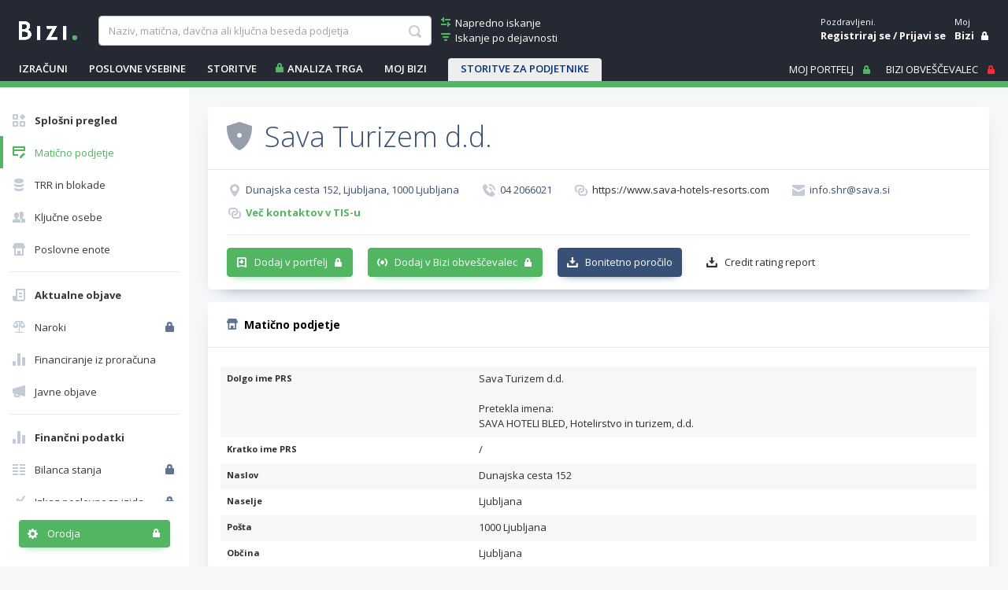

--- FILE ---
content_type: text/html; charset=utf-8
request_url: https://www.bizi.si/SAVA-TURIZEM-D-D/maticno-podjetje/
body_size: 35056
content:



<!doctype html>
<html class="no-js" lang="sl">
<head><meta id="ctl00_ctl00_headMetaRobots" name="robots" content="noarchive" /><meta http-equiv="X-UA-Compatible" content="IE=Edge" /><meta charset="utf-8" /><meta name="Data Copyright" content="TSmedia, d.o.o." /><meta name="HTML, ASP.NET and Search Engine Copyright" content="Adacta Software" /><meta id="ctl00_ctl00_headMetaDescription" name="Description" content="Razširjene informacije o podjetju Sava Turizem d.d., Dunajska cesta 152, 1000 Ljubljana na Biziju." /><meta id="ctl00_ctl00_headMetaKeywords" name="Keywords" content="Sava Turizem d.d., PRS podatki, transakcijski račun, TRR, poslovne informacije, ustanovitelji, zastopniki, status poslovnega subjekta, število zaposlenih, davčni zavezanec, davčna številka, matična številka" /><meta content="width=device-width, initial-scale=1.0, maximum-scale=1.0, minimum-scale=1.0, user-scalable=no" name="viewport" /><title>
	Sava Turizem d.d. - Matično podjetje na Biziju
</title>

    
    
    

    
    <link href="//www.bizi.si//App_Themes/2020/v-20260113-084639/bizi.min.css" rel="stylesheet" />

    <link rel="apple-touch-icon" sizes="180x180" href=//www.bizi.si/apple-touch-icon.png />
    <link rel="icon" type="image/png" sizes="32x32" href=//www.bizi.si/favicon-32x32.png />
    <link rel="icon" type="image/png" sizes="16x16" href=//www.bizi.si/favicon-16x16.png />
    <link rel="manifest" href=//www.bizi.si/website.webmanifest />
    <link rel="mask-icon" href=//www.bizi.si/safari-pinned-tab.svg color="#228e41" />
    <meta name="msapplication-TileColor" content="#2b5797" /><meta name="theme-color" content="#ffffff" />

	<script type="text/javascript" src="https://cdnjs.cloudflare.com/ajax/libs/jquery/3.7.1/jquery.min.js"
        integrity="sha512-v2CJ7UaYy4JwqLDIrZUI/4hqeoQieOmAZNXBeQyjo21dadnwR+8ZaIJVT8EE2iyI61OV8e6M8PP2/4hpQINQ/g=="
        crossorigin="anonymous" referrerpolicy="no-referrer">
	</script>

    


<script type="text/javascript">
    pageData = {
        'pageType': 'kartica'
        , 'pageSubType': 'Splošni pregled'
        , 'advertiser': 'false'
        , 'visitorType': 'obiskovalec'
        , 'companyId': '5301971000'
        , 'activity': 'Hoteli'
        , 'activityExtra': 'Turizem'
        , 'activityIds': 'neznano'
        , 'region': 'OSREDNJESLOVENSKA'
        , 'size': 'Velike enote'
    };

    window.dataLayer = window.dataLayer || [];
    window.dataLayer.push(pageData);
</script>
<script src="https://www.bizi.si/js/2020/gam-helper.js?v250916"></script>


    
    <script src="https://cdn.jsdelivr.net/npm/popper.js@1.16.1/dist/umd/popper.min.js" integrity="sha384-9/reFTGAW83EW2RDu2S0VKaIzap3H66lZH81PoYlFhbGU+6BZp6G7niu735Sk7lN" crossorigin="anonymous"></script>
    <script src="https://stackpath.bootstrapcdn.com/bootstrap/4.5.2/js/bootstrap.min.js" integrity="sha384-B4gt1jrGC7Jh4AgTPSdUtOBvfO8shuf57BaghqFfPlYxofvL8/KUEfYiJOMMV+rV" crossorigin="anonymous"></script>

    
    <script src="https://cdnjs.cloudflare.com/ajax/libs/bootstrap-datepicker/1.9.0/js/bootstrap-datepicker.min.js" integrity="sha512-T/tUfKSV1bihCnd+MxKD0Hm1uBBroVYBOYSk1knyvQ9VyZJpc/ALb4P0r6ubwVPSGB2GvjeoMAJJImBG12TiaQ==" crossorigin="anonymous"></script>

    <script type="text/javascript">
        document.writeln("<script type=\"text/javascript\" src=\"//www.bizi.si//js/2020/bundles/v-20230106-121549/highcharts.bundle.js\"><" + "/script>");
    </script>

    <script src="https://cdnjs.cloudflare.com/ajax/libs/classlist/1.2.20171210/classList.min.js" integrity="sha384-VEu+sgL1aGk/o/dEXW2qjDOjn7kPghYlOpDH+2xJ644p5nmrSigN3CiEWrytxTBt" crossorigin="anonymous"></script>

    
    <link rel="stylesheet" href="https://cdnjs.cloudflare.com/ajax/libs/bootstrap-datepicker/1.9.0/css/bootstrap-datepicker.min.css" integrity="sha512-mSYUmp1HYZDFaVKK//63EcZq4iFWFjxSL+Z3T/aCt4IO9Cejm03q3NKKYN6pFQzY0SBOr8h+eCIAZHPXcpZaNw==" crossorigin="anonymous" />

    
    <script type="text/javascript" >
        /* <![CDATA[ */
        (function () {
            var d = document,
                h = d.getElementsByTagName('head')[0],
                s = d.createElement('script');
            s.type = 'text/javascript';
            s.async = true;
            s.src = document.location.protocol + '//script.dotmetrics.net/door.js?id=4509';
            h.appendChild(s);
        }());
    /* ]]> */
    </script>
    

    
    <script type="didomi/javascript" id="smarttag_script" src="//tag.aticdn.net/569029/smarttag.js" data-vendor="c:at-internet"></script>
    <script type="didomi/javascript" data-vendor="c:at-internet">
        document.querySelector('#smarttag_script').onload = () => {
            var ATkeyword = encodeURIComponent('');

            var AThref = encodeURIComponent(document.location.href);
            var ATref = encodeURIComponent(document.referrer);

            var ATutmc = '', ATutms = '', ATutmm = '', ATdls = document.location.search.substring(1).split("&");

            for (i = 0; i < ATdls.length; i++) {
                var ATdls_arg = ATdls[i].split("=");
                switch (ATdls_arg[0].toLowerCase()) { case "utm_campaign": ATutmc = encodeURIComponent(ATdls_arg[1]); break; case "utm_source": ATutms = encodeURIComponent(ATdls_arg[1]); break; case "utm_medium": ATutmm = encodeURIComponent(ATdls_arg[1]); break; }
            }


            var tag = new ATInternet.Tracker.Tag();
            tag.page.set({
                name: AThref
            });
            tag.dynamicLabel.set({
                pageId: AThref,
                chapter1: encodeURIComponent(pageData.pageType),
                chapter2: '',
                chapter3: '',
                update: '202101010000'
            });
            tag.customVars.set({
                site: {
                    1: encodeURIComponent(pageData.pageType),
                    2: encodeURIComponent(pageData.companyId),
                    3: ATkeyword,
                    4: AThref,
                    5: ATref,
                    6: ATutms,
                    7: ATutmc,
                    8: ATutmm,
                    9: encodeURIComponent(pageData.visitorType),
                    10: encodeURIComponent(pageData.pageSubType)
                }
            });
            tag.dispatch();
        }
    </script>

    <script type="didomi/javascript" id="ocm_script" src="//cdn.orangeclickmedia.com/tech/bizi.si/ocm.js" async="async" data-vendor="iab:1148"></script>

    <script type="text/javascript">window.gdprAppliesGlobally = false; (function () { function n(e) { if (!window.frames[e]) { if (document.body && document.body.firstChild) { var t = document.body; var r = document.createElement("iframe"); r.style.display = "none"; r.name = e; r.title = e; t.insertBefore(r, t.firstChild) } else { setTimeout(function () { n(e) }, 5) } } } function e(r, a, o, c, s) { function e(e, t, r, n) { if (typeof r !== "function") { return } if (!window[a]) { window[a] = [] } var i = false; if (s) { i = s(e, n, r) } if (!i) { window[a].push({ command: e, version: t, callback: r, parameter: n }) } } e.stub = true; e.stubVersion = 2; function t(n) { if (!window[r] || window[r].stub !== true) { return } if (!n.data) { return } var i = typeof n.data === "string"; var e; try { e = i ? JSON.parse(n.data) : n.data } catch (t) { return } if (e[o]) { var a = e[o]; window[r](a.command, a.version, function (e, t) { var r = {}; r[c] = { returnValue: e, success: t, callId: a.callId }; n.source.postMessage(i ? JSON.stringify(r) : r, "*") }, a.parameter) } } if (typeof window[r] !== "function") { window[r] = e; if (window.addEventListener) { window.addEventListener("message", t, false) } else { window.attachEvent("onmessage", t) } } } e("__tcfapi", "__tcfapiBuffer", "__tcfapiCall", "__tcfapiReturn"); n("__tcfapiLocator"); (function (e, t) { var r = document.createElement("link"); r.rel = "preconnect"; r.as = "script"; var n = document.createElement("link"); n.rel = "dns-prefetch"; n.as = "script"; var i = document.createElement("link"); i.rel = "preload"; i.as = "script"; var a = document.createElement("script"); a.id = "spcloader"; a.type = "text/javascript"; a["async"] = true; a.charset = "utf-8"; var o = "https://sdk.privacy-center.org/" + e + "/loader.js?target_type=notice&target=" + t; if (window.didomiConfig && window.didomiConfig.user) { var c = window.didomiConfig.user; var s = c.country; var d = c.region; if (s) { o = o + "&country=" + s; if (d) { o = o + "&region=" + d } } } r.href = "https://sdk.privacy-center.org/"; n.href = "https://sdk.privacy-center.org/"; i.href = o; a.src = o; var f = document.getElementsByTagName("script")[0]; f.parentNode.insertBefore(r, f); f.parentNode.insertBefore(n, f); f.parentNode.insertBefore(i, f); f.parentNode.insertBefore(a, f) })("ec8d3ff2-59ed-427c-b245-d5ba0ea6db1f", "hRQLH3tq") })();</script>

    

    

    
    <script>(function(w,d,s,l,i){w[l]=w[l]||[];w[l].push({'gtm.start':
    new Date().getTime(),event:'gtm.js'});var f=d.getElementsByTagName(s)[0],
                j = d.createElement(s), dl = l != 'dataLayer' ? '&l=' + l : ''; j.async = true; j.src =
                    'https://www.googletagmanager.com/gtm.js?id=' + i + dl; f.parentNode.insertBefore(j, f);
        })(window, document, 'script', 'dataLayer', 'GTM-WJLGQCV');</script>
    

    
    <script type="text/javascript" src="//www.bizi.si//js/2020/v-20210310-174206/pisHead.min.js"></script>

</head>
<body class=''>
    
    <noscript><iframe src="https://www.googletagmanager.com/ns.html?id=GTM-WJLGQCV"
    height="0" width="0" style="display:none;visibility:hidden"></iframe></noscript>
    

    

    <form method="post" action="./?n=SAVA-TURIZEM-D-D&amp;p=o-podjetju&amp;sp=maticno-podjetje&amp;rw=1" id="aspnetForm" autocomplete="off">
<div class="aspNetHidden">
<input type="hidden" name="ctl00_ctl00_ScriptManager1_HiddenField" id="ctl00_ctl00_ScriptManager1_HiddenField" value="" />
<input type="hidden" name="__LASTFOCUS" id="__LASTFOCUS" value="" />
<input type="hidden" name="__EVENTTARGET" id="__EVENTTARGET" value="" />
<input type="hidden" name="__EVENTARGUMENT" id="__EVENTARGUMENT" value="" />
<input type="hidden" name="__VSTATE" id="__VSTATE" value="H4sIAAAAAAAEAO18W3PbSJZmCRJESrIkX6pcVV3dUo67Z+zqESjwTtbFvZCItiFeoCIpbqxmJzQgCUmQSIADgHSXYmJ+QdX7PLr+xkbUPFkR+7KP/bb/ZfY7CYIXibZVLrerYsO6AIlE5jknzz0TCfzX3Pongvh5y+/I8h+Gx95p2bDs8LzrdP5Q7nd8q2GZz+Lr621hri2qr+mw63R7hv1twfQNq+PtuIbdOjW9guEb8Wlgx+11cTmey2fj2XwiJ6/fFzbW/uya/9o3bb9WLGgFL/F/5j6Y++CDD/4LP3SmnwUq/HvtW883uzHg65gt33JsL/bEtE3XasVKluf/S/yf/mnYRLP9ZGKLdb2W43as5hZrmK6HDl+nYjL9brFdENV3za9ts++7RmeL7febHatVNL+tO+em/XUzmzXSrXQmnk+mTDmX/+d/ngcJi0cWwHvikWddmNGjQQA18sEH0Wh0Sfhg/LMeXkRX7gvH6+3gsEiHBUGkUUdaju1j0GKralxc/mC5ZxgKs+xjx+0aLevMZA7rOe0z0z/rs5oxMFi97wJrl7Vj7dgWK/Rt48w7N1jL9HyDxdMYb1yWZVY6w0jODNtg+NuxLqyzfqwtLALn5pz417kZoParNUJl+OfWFgM3bM84BwXeucVc48X3fXuL1avVLbTxOs5gmsot1gd62xmAMZ0z9L8wPN/p2RbBwh2/7436nRjM6zfPzHPf2GKXP/jmwOo46ED3Tds63WJtY/Die9tC3cC8MGyzFVYZYftzdO0avjVd1xYEYi8/RkfsDg903PjE6PtOC2raMX1T8kx3YLVMqe92xOyp7/e8L7a3nz17FmuCYTHP2h428FAw3NZpzPC6f9lWdmv8CtredWwYBkHmx0Uc7y9viK2O4XniJ23X6bWdZ7ZE6sIsV+o4rXPJsTcWTl3zWPz7mRh9x7X8gQmMF7bRtbY3ViASQ/Kdk5OOKUZ8x4Ed9TbWeG2vY7TMLunPPNi9IfqWj0a/[base64]/Cn5yL97xT59m+65y4puc98k8t7/MvuQiE14DgnHl9I3Imm9GTthABabdIDV9H2+bSy4l6nSTegn6QvkIk0uuVI5DYfqfv3UxNXjnoWTTcTEEXfjHM4i+GefEXw7zE9fm0LazwWAl9jv4kZGOjj+/z+6CceSZCytDCHeZ4iFeIN+y4byPQObbRsR3Pt2LcmQP9vPhZU6IgN3SQo2GzbkeSuS6+KVE3YcKYjFhT8s2/[base64]/Axx33gGOe6+zwY1o2/IMJJ9tcVR6C3g/egN9woyyY10YoW/ldnL/HfDo43eA45N3gGMcmieCKaYSi0D8P5q+zfAvISE3bczITvrdpiU5LnhtsFESFkwFQVnftzqe1AoWXeAo+KoL6nuOZfsmYhdRHzjxiPhAD8B4zkszjo2IY7f4dCX1zLKBK4beBi2xxGjC+vXDV2Q62w+/HMZx7uzEMH8Tw0He5eONhm3GsRS6HxEf7Tg2UjQfpDkt80piNEnjm84+ginSxkIdiZR459ryx9BhBXTdX9xYsmzbdE/9bkeMXVljCRZZRusrV9dbQOA9YojXcq2e/8XAsdqP5M+/3Lwl6k7PtMtGr255j1KZRDaVpL6pRDKzxR5eo+jfZqBl/zZC85CmapzLq+KTrwzGBfTANztfyCmWkDMZORF/wPhCxNcPRlN8BBSj4yCb7JjHjv3g8bjtV9vGYx6tljfXxNuUW8a8U/e/eSAL7MWgPu5Cu3zni6u3NgTXFpfTSTmezxInNuZdsyNGbefY6XScZ3xSukr6vSB2Q8FZvuWhq9OJ2aa/DYmM8s/eX/5UeaZ0lYKsaIriKAWFzueKmlK++WbHUNSyUv1m5xtF/YbOh/xamT5/o9D9srJ5+woVkPAarEy6amWBfUltBMgzzA38Y7NzNracWzOnyW8y88nVjStzjRuuQ2yujN0+j0hrfFIwexgQDQCE7nk8jjdaDZg9Z3/1OK44lWni740mJQub69Nq07fa5jAmoQFsMLrrebt8JY3GyfgUCOR2DffbkW/suaZtQglX+UKLafvBcsudybGo9qPPv9xYOPq72o4gXMW7eccMMsdgRrNMruo2X0WJhqsob7ba8RN82nAhCI5zNK26ziBOqDDizubd13Nl894MRmx++BImzIdLSGKQjtxuSgOj0zfHKrQWsup4GAR/+6qAwCddQ5hB7rowip6v6xgJabkTrJffrNcotAhh93uhVyfFGhU/Hhd/Ny7OXQnKYAjdm2LUxOx3HC0w6z36O803u7tO3/aFzfuPOZRho1VxteB0ThxmdU1aYw8CX8iK1VmxaCSLUb6xKsYoE2NP9bpa0thOSS1ssaeYCXYs1/MHAA5NCEBshTCESRrWii6y/[base64]/XYnGQHWcS26MpMLNNPvUEPhOpa//yP5vmhBvgfT6qz3jKZA21f178uOV0pBzcj+H7buCLkMd4/sh4uNmKoakcB0D/7+Ov2tZgnPlMdKbVS8l33QePV5e/8pA0z2r14LG2o1QYxp9hciKZYjKNKh3PJllWTn+1Tf1e1X+YhxMOhp9HTrvn+iyeibF4PIZsS45vsUpph1vp56vLS1cANZ1O+wGbeOSDpC4IwMPa0SMfuoFK/sjn6wf1L1i9SsubDqk4aT+iDdrCQjr8mVvPdbqgLMaKHescOgBN6jmkBgN6+MYG5ovvJ57oMYcN4FmM06FUnEHsweNRmjnLD9NiGXUxJb6A4gy2QZvhnpgg9KjZMezzK+nog8d1Sjr/OGLpErg6Yu82hPg2JZmCJ4F+plgun5dZNp54Y0nGmMwFmYAg9fo+a2JoxntxvltxZiFOWQ4OKZZKv7FhJtKQZyo0zCc7w4fhRVoRfC/[base64]/PlX4UOJBGkE3Ey97SM2VAu8zZ1AMKWc6HxX9WB1PtU+1emCUmW55pAiVsmk3ubmpAguad5Sj5SBUyf5QyvyrxXhV+VKqS4FiSyLJvN5lg6Lf9tAkMq1ITEyFFQFvheFX5NqpCQyUKhDxnkCLn8zSflN/EKYxcwDhC50FNQ0HivC78iXUjThD4nx1kyJWdZKpF/[base64]/6beP7Nmviz6xo/xg807a2JaGw0dLGQ+EJ3SC6i0i6rt8LdLDeYZ3atbqdYn6fvtPu33cJjjnhi2dWFwEgGuCY5f38FRoK32lz+QKvANCwbfYz65D+Ty+bXXVa/tkKkY7WBL6ESbYCPTeB9KwwQBtHFuwK5vxrnF75p8kwrtmbg72fV2NdgmSJzmo7ra+3f6uetc/icG7TltjObF9+bEy8DDLXgjcCsFw+932aBnedf4cYs2LMSRZ8fzOdpL8uEUHfuOa56DE+dGz/KNzrXe6wWnS7oeNhjuNx8BWNeD969G969thcnEUpl4LJ7L8i3mk5uZGmQIDKrr2zD8qz1vHxqe2bRHDQy+5WtqG9Dky8rTG7K4Mq6E+8c+mZL+oXFOO/qsibebZ3ReDTt/OoUTanHhuBivNzD9Gd3CrXLCb6aGWjDpjRJ6L43VioUZ/ZbG+1+CLv97Dl4hsOuHbcmyuW9s0ha+h+zl27gBfFvbHmFjp7S5zBnQxrKe03aa9KKcbRDfaNcjXTlN1/CdgaSl0zHo+/bD0Lk8PPLMzvHDx8MbTGJvAJbvR24Ln00y48OC2z8xiQ+sPWLLTVjCt7f9dnor1Iikeq1rtq3r+htsr/sy3JrHNwtOQPhjYDkXRpv8utdzEQK6TXPWa+5XQa+M95CkAXZjEuwfDgmgMQJo3ATg57VR6zFjQJprtK0J0kiB2sLmlAOvvfTl/KtIPtnX6RlrRWO1g509tVhnVHGwp4bee038X8JXvWH0bVjuF0zZ21drWyGH2aMA2ecUTKgdzmHzP/7sSPbTA3SNv2HPHBzPeWwdRdYHj3WqNKdrSSW/CMj9qumy7cdfwQ879glFzWHphiF/EkjIjPErilPfLZh+5fI27YtepQ9q0HsMf7bMTltc0Pe12sYaVTYouAa1glagbalUu+P07fZJ+/ZHq3e0i6bpWsEORofFYrGlJ3pVrezVikoUJe3yeVH5aO/gid44fKoXKhNP1aNFvarT7bsVvV5VqIsuFasKVa1hVlWqjC6v74Rc2tcLVaVBWPb18kGVqmpKQ+OI12u4i9bQpqDJoRIUZtEryHkhHhfkrCAnhbgsxBOCnBNkHFGZEuSMIKc//Mf51ZPJn/tzx6TMxLzN++Ki0zyyuubmx6JIpfbmJ8Sbv87dHSJz+K5Sju2WslfQG5fPX3ynVZQIzRwx8kVlX3nxnRrdUUt1rbKroVBRC1qxfmdHq9Wr2q7C9B1W0+slbYE26oo7Jb2oLu7oTzHepR2wETa0q4g7YM7u8k5VITYB4MJOtaAs7VTVQ72B+1GULn/UdtXILhDrDUXcVUt76ke7arWIM4NwQtmp5SjVEtRFXtCX6QTe7ynFpV2tWjwoKRV15cV3aH/5XG/sandRBgT8DeWqlpeoSi8DSbSgYiAVrRgpaA2MVRELOix+GccqxATsi1SsKB/RCaRJqHyqN9iTqlJQd5eCWvS/U9BLmHRrLNxZq1FNQDOr6/[base64]/VYmDFnDxlqQh2/qg2iAhQUwTOg8oTvQ6gB4dlZbFElq0vQnZKtR4pEboGarU6Bj/eN71IpYoexakOmqqRkv5Eqau7t3CWINYnVLla4n6EQRPAwFv8CsLR63rxLiwBot4lsvd1znmxdEDGVjoocqtYKit7l88xzOJiWSlClyJlcAZGFcW5SNKNlNVCQy/ghlp5ol4+xxmWWFRwJnNSflPWiiWlcfkjIQm8klpmpFYHd8sasEuTDBRRVVGW+REK9OK7aFmDhkDT7pT1YlWvYGD1qgpfgGGXwUiy5Nu8MKHjkTKUBUq6Gvg+OIcdsHahfAD+VpRiSY9UlEMFDVYqsKahviyjrLMyTFGPkPuEgiwBnF7n2qlXy/rlj1G9ppXoOoJAy41hX0NLHBtFZQV+FdTUq3W1SB64pD6FdsEDFxpqiTvl0h6Mu6JGUDpUS+ScgWwPrm4fQ9JLhSjOBXCzSoWGAtVb2K8f7EX2D3Z1kLNcJUco/[base64]/swjncosKf4aERDZVlfsHVAXPqMqk+jxN7agnYn4Z1pByhDd3mdfWKTsPaV4ravVEFjzDkirQlyPryOVnvIk4IG2JdgXOI1DXysMpiXS+VtUq0Xt0hZVQjZLqw9FuIdjqlHBRixHoVnh23IMEX3y3XDxAJueAiMBuogrqKMxwK+QzSEH6lMvKQQSN0VPfEhlZQy4sNbR/SjzQ07lEW4ZgwFJz2KLo2YKqk0I0qGaYSbRwcUmhQ1g8VHtNCG1g8VBrVF98tHpJtqIs8Wu4uA0tJPURHLYJiHXUiKK5qy3QMcoyVyx8PcK+8A385O8OZi88n4sn5eD49l5iPp3L4z8/hOi3PpebScxmU4nPZudxcHqUEpV7IuOJIvVK4pn4ZIZ4W4jhmhXhOiFOzlJCQcUoLiThOGSEByOmskEgKCdxCNapwmZtPII1L5IWkLCSpZU5IUkuAyKB/BlWZhJBMCcm0kMwIyayQRIu8kJKFFN1LCqmEkMIxJaTSQiojpLJCKiekqH9KSANEPotiWkjHBZBO1GYyAqgDZaAKFAFjOi9kZCETF4AKEDMpEJUT0CmDoWeyAv3hGjDzOSFLZOEUF7IJIZsUsmBCJi9k0+AhKM/KQha98qjJClm0yws5WcjFhVxCyCWFXErIpYUcWgBALivkckIuL+RlIR8X8tQ9IeSTQA8kgJ0H7GxKyKdxSgtgcz4rgIQ8KKEWMjggo5OMUQFpQs7jn+qoG4YtA42MvjKVIdUs/tEmHkffONoRvSR3kmMW9TkZ/akOY5GJCtTn0C5HdYAfp/uQA7rkqBvAxgGS5A1hJwgkSZtEncD9BPERJCRAAo0kQWX0AQ+IAsg+nkDXJMo5NCGmkAqQ/DkKNE0SBWiXxP0k3ac6uiZq8Z9CX9KDFOkt+qTQPk91JAKqR3tiaz6J+cBf507+f/zhE5vgczLBIsjoxceF8P3E4P23yPArA0HdXNhqZXb1/ORi1vScdPiWZDBVXVm/3W7f/yBYc701uQIzP7mwe3UqizsfHRNlozbR8FMAuCOIwUu4C+Hrt/991ooArd61zG3b4O/envUlp+11zDPJ77ct6dzonPc7hu+40oUhWRd80UCyTd8JlgKkb1vpzsXGYrCEIIp8vWpIwIZY87/tmKLXNFrnJy5NnSWra5yYX7C+23k0Wjvzva5EHza0WjGvbRNJfI1jG57zL7QalsknE0bWMPLtdhazzICGI6LhiNNw5J32fd90Pd9pncfOeif8hf754EX5v9WQNz8dDnZzTcxVwu9CsgAQI0BsDIjWMQgQLX4wghSsZJjt8dutJJ7TV9B6bpw7Uv/E8flaqzQAmRiydRp+PQQljx7ldPpnuGt40nAZypJ6huvbpisNrLbpSKfZdis9Ij5Uld+I7bchJDmXzeRb7cxRiPxoiPyqVN79SCGmUhGQ2QjyFhuwIWg2As0ufzBZAJsNjMsfwtU8iw2B/4n9ntIRfeKlYBJd/XUDajue2bKktiG1Tg3/pOeDbJvUzTebJn0ayzalc8c+77um3aKvHqUv2jPE9D/fgpjyJoJI3kinj4akQDrmlHj+tqOhJ1JcFAQF6RN9kpTtAs6T/ToL4DCCQyvbtsnGcCbeq16Y/AbGTNM+6zknjuebZ1AW2+gZ5+ZQgawzeslf4m8v27D9C4l/UqBrEd18dOhxZnVh+s4JPaOQkjkzHZ8hjPOfLwwj3zINI5dtHk95saNEJoeUDVE8edV0fqFRQ2jlyhg8mUkAn4XwWY+WF4fw2QUbwicpEnz6ZCDgsxD+xJvuJMz2K4bl+RZI71od68yh77YNXGdAvrkzfBbngfqm4144Eny00z5xBoZ7Zpw5aHPims2WAd/gto4db4YMj9+GQaVTaVOG6zsaU2QcEUXGNdN6t+OE1J5cPiewLATLOFiKSKUxWMbB/onVHTYBlx1yuC++B+DY+Btu/PnEfwijR2PhI+9XPHXAxLesSrtKXT3kn7568JjXMMyo6yqm3rRfgJ4JrC7/dKh6SStryhTYoOpnQS1WiwRTxy8tHkl88WiEgO7SzicHv1us4gwc1jVhucGnfxbWwy9T8wxtQfzHV372JPgOmCn5Lji/PUweX/KNmeBTxkEj+p7oenP0ba3w2zQbs/rRWTo1O73tn/ElUeGlOG/2/eWfgXp++PQx3v5/UN9HDHBdAAA=" />
<input type="hidden" name="__VIEWSTATE" id="__VIEWSTATE" value="" />
</div>

<script type="text/javascript">
//<![CDATA[
var theForm = document.forms['aspnetForm'];
if (!theForm) {
    theForm = document.aspnetForm;
}
function __doPostBack(eventTarget, eventArgument) {
    if (!theForm.onsubmit || (theForm.onsubmit() != false)) {
        theForm.__EVENTTARGET.value = eventTarget;
        theForm.__EVENTARGUMENT.value = eventArgument;
        theForm.submit();
    }
}
//]]>
</script>


<script src="/WebResource.axd?d=pynGkmcFUV13He1Qd6_TZJ0_LrTQRnDfn4KaTTWyg6VklUo8yb8snqxXwEpMuhQNVkKoT2haC8_AOU8TDfXIXz8JNN8ny-NbSmy9JIsbenI7mUTnzp6Rf4G9l3SZfaX50&amp;t=638901608248157332" type="text/javascript"></script>


<script type="text/javascript">
//<![CDATA[
var __cultureInfo = {"name":"sl-SI","numberFormat":{"CurrencyDecimalDigits":2,"CurrencyDecimalSeparator":",","IsReadOnly":true,"CurrencyGroupSizes":[3],"NumberGroupSizes":[3],"PercentGroupSizes":[3],"CurrencyGroupSeparator":".","CurrencySymbol":"€","NaNSymbol":"NaN","CurrencyNegativePattern":8,"NumberNegativePattern":1,"PercentPositivePattern":0,"PercentNegativePattern":0,"NegativeInfinitySymbol":"-∞","NegativeSign":"-","NumberDecimalDigits":2,"NumberDecimalSeparator":",","NumberGroupSeparator":".","CurrencyPositivePattern":3,"PositiveInfinitySymbol":"∞","PositiveSign":"+","PercentDecimalDigits":2,"PercentDecimalSeparator":",","PercentGroupSeparator":".","PercentSymbol":"%","PerMilleSymbol":"‰","NativeDigits":["0","1","2","3","4","5","6","7","8","9"],"DigitSubstitution":1},"dateTimeFormat":{"AMDesignator":"dop.","Calendar":{"MinSupportedDateTime":"\/Date(-62135596800000)\/","MaxSupportedDateTime":"\/Date(253402297199999)\/","AlgorithmType":1,"CalendarType":1,"Eras":[1],"TwoDigitYearMax":2029,"IsReadOnly":true},"DateSeparator":". ","FirstDayOfWeek":1,"CalendarWeekRule":0,"FullDateTimePattern":"dddd, dd. MMMM yyyy HH:mm:ss","LongDatePattern":"dddd, dd. MMMM yyyy","LongTimePattern":"HH:mm:ss","MonthDayPattern":"d. MMMM","PMDesignator":"pop.","RFC1123Pattern":"ddd, dd MMM yyyy HH\u0027:\u0027mm\u0027:\u0027ss \u0027GMT\u0027","ShortDatePattern":"d. MM. yyyy","ShortTimePattern":"HH:mm","SortableDateTimePattern":"yyyy\u0027-\u0027MM\u0027-\u0027dd\u0027T\u0027HH\u0027:\u0027mm\u0027:\u0027ss","TimeSeparator":":","UniversalSortableDateTimePattern":"yyyy\u0027-\u0027MM\u0027-\u0027dd HH\u0027:\u0027mm\u0027:\u0027ss\u0027Z\u0027","YearMonthPattern":"MMMM yyyy","AbbreviatedDayNames":["ned.","pon.","tor.","sre.","čet.","pet.","sob."],"ShortestDayNames":["ned.","pon.","tor.","sre.","čet.","pet.","sob."],"DayNames":["nedelja","ponedeljek","torek","sreda","četrtek","petek","sobota"],"AbbreviatedMonthNames":["jan.","feb.","mar.","apr.","maj","jun.","jul.","avg.","sep.","okt.","nov.","dec.",""],"MonthNames":["januar","februar","marec","april","maj","junij","julij","avgust","september","oktober","november","december",""],"IsReadOnly":true,"NativeCalendarName":"gregorijanski koledar","AbbreviatedMonthGenitiveNames":["jan.","feb.","mar.","apr.","maj","jun.","jul.","avg.","sep.","okt.","nov.","dec.",""],"MonthGenitiveNames":["januar","februar","marec","april","maj","junij","julij","avgust","september","oktober","november","december",""]},"eras":[1,"po Kr.",null,0]};//]]>
</script>

<script src="/ScriptResource.axd?d=x6wALODbMJK5e0eRC_p1LYFqmeuWDDLyGGwmQ53sWD5eJwsoFlwNt93EA7UobeD7Xo5h9NT90Imk9GE1RBQw67t121qlmI4gvlJ2h2X4-dMNVzn5wY6oyQj6VlYF0h3unZf2vB48hoQUr5nzqoqJjfQeeA8rkfeiJxM33EkZOT41&amp;t=ffffffffec54f2d7" type="text/javascript"></script>
<script src="/ScriptResource.axd?d=P5lTttoqSeZXoYRLQMIScMo6i1F1jcj89wzs6LXCvbqGv9s9_xe6kA8I1d3nS2T6BY0CCXiSfsHgDtrf8L9DiN-GUjR0sv7O28_-1qzKH0Hy-_88ZojSbypi3r5Zc9GP68OEs5TX0FuURbIvsnK46rnu3MN8nNFwrh8a1GodPec1&amp;t=ffffffffec54f2d7" type="text/javascript"></script>
<script src="/CompanyDetailsAbout.aspx?_TSM_HiddenField_=ctl00_ctl00_ScriptManager1_HiddenField&amp;_TSM_CombinedScripts_=%3b%3bAjaxControlToolkit%2c+Version%3d3.5.40412.0%2c+Culture%3dneutral%2c+PublicKeyToken%3d28f01b0e84b6d53e%3asl%3a1547e793-5b7e-48fe-8490-03a375b13a33%3a475a4ef5%3aeffe2a26%3a3ac3e789" type="text/javascript"></script>
<script src="/WebResource.axd?d=JoBkLzP19aTuxbWOhHobYmtgPe6loJK_F2F3PSlMhuf5j4Dd69beKjHi76iTBhSy7aDWoylUNIcoDchZs3hNn4DFKk5FK5HuOX8PcK5nwwtk6bvSuSabDfWYn-eMD2MX0&amp;t=638901608248157332" type="text/javascript"></script>

        <script type="text/javascript">
//<![CDATA[
Sys.WebForms.PageRequestManager._initialize('ctl00$ctl00$ScriptManager1', 'aspnetForm', ['tctl00$ctl00$cphMain$upMenu','','tctl00$ctl00$cphMain$UtilitiesCompanyDetails1$upUtils','','tctl00$ctl00$cphMain$upSaveCompanies',''], [], [], 270, 'ctl00$ctl00');
//]]>
</script>


	    

<div class="b-box b-box-ad">
	
<!-- /316183515/bizi.si/outofpage -->
<div id="outofpage" data-ocm-ad></div>

</div>


        <div class="b-root">
            <div class="b-header-message-container" id="divHeaderMessage">
                <div class="b-msg">
                    <div class="b-msg-in row no-gutters">
                        <span class="col b-text"></span>
                        <a class="col-auto i-close i-color-white" href="javascript:void(0);" onclick="hideMessage();"></a>
                    </div>
                </div>
            </div>

            <header id="ctl00_ctl00_sectionHeader">

                <div class="b-header">
                    <a class="navbar-toggler collapsed b-header-left-toggler i-orodja-excel"
                        data-toggle="collapse" data-target="#headerLeftContent" aria-controls="headerLeftContent"
                        aria-expanded="false">
                    </a>
                    <a class="b-header-logo-link-below-lg" href="https://www.bizi.si/" title="link na home">
                        <img class="b-logo" src="//www.bizi.si/images/logoWhite.png" alt="logo" />
                    </a>
                    <a class="navbar-toggler collapsed b-header-right-toggler i-gumbi-iskanje"
                        data-toggle="collapse" data-target="#headerRightContent" aria-controls="headerRightContent"
                        aria-expanded="false">
                    </a>

                    <div class="b-header-menu-container" id="headerLeftContent">
                        <div class="b-header-menu-content">
                            <div class="b-header-left">
                                <div class="b-header-search">
                                    <div class="b-header-logo">
                                        <a class="b-header-logo-link" href="https://www.bizi.si/" title="link na home">
                                            <img class="b-logo" src="//www.bizi.si/images/logoWhite.png" alt="logo" />
                                        </a>
                                    </div>
                                    
                                    <div id="ctl00_ctl00_Search1_pnlSimpleSearch" class="b-header-search-with-links" onkeypress="javascript:return WebForm_FireDefaultButton(event, &#39;ctl00_ctl00_Search1_lbSearch&#39;)">
	

    <div class="b-header-search-box">
        <input name="ctl00$ctl00$Search1$tbSearchWhat" type="text" maxlength="100" id="ctl00_ctl00_Search1_tbSearchWhat" class="form-control" placeholder="Naziv, matična, davčna ali ključna beseda podjetja" autocomplete-service-url="https://www.bizi.si/services/search.asmx/ACSearchCommon" autocomplete-count="5" autocomplete="off" aria-label="searchBox" aria-describedby="basic-addon1" />

        <ul id="ulAutocomplete_ctl00_ctl00_Search1_tbSearchWhat" class="b-autocomplete">
            
            
        </ul>

        

        <a onclick="showProgress();" id="ctl00_ctl00_Search1_lbSearch" class="b-link i-gumbi-iskanje" href="javascript:__doPostBack(&#39;ctl00$ctl00$Search1$lbSearch&#39;,&#39;&#39;)"></a>

        <script type="text/javascript">
            $(document).ready(function () {
                Autocomplete.bind();
            });
        </script>
    </div>

    
        <div class="b-header-search-links">
            <a class="b-link i-iskanje-napredno i-color-green" href="https://www.bizi.si/napredno-iskanje/">
                <span class="b-link-text">Napredno iskanje</span>
            </a>
            <a class="b-link i-iskanje-dejavnost i-color-green" href="https://www.bizi.si/TSMEDIA/" >
                <span class="b-link-text">Iskanje po dejavnosti</span>
            </a>
        </div>
    
    <div id="ctl00_ctl00_Search1_divSearchButton" class="b-search-button">
        <a onclick="showProgress();" id="ctl00_ctl00_Search1_LinkButton1" class="btn btn-green" href="javascript:__doPostBack(&#39;ctl00$ctl00$Search1$LinkButton1&#39;,&#39;&#39;)">Poišči podjetje</a>
    </div>


</div>
                                </div>
                                


<div class="b-header-links" id="divHeaderLinks">

    
        <div class="dropdown">
            <a class="b-link dropdown-toggle" id="navbarHeaderCalculations" aria-haspopup="true" aria-expanded="false">IZRAČUNI</a>
            <div class="dropdown-menu b-dropdown-menu b-dropdown-menu-mojbizi" aria-labelledby="navbarHeaderCalculations">
                <a class="dropdown-item" href="https://www.bizi.si/izracuni/izracun-neto-place/">Izračun neto plače</a>
                <a class="dropdown-item" href="https://www.bizi.si/izracuni/izracun-ddv/">Izračun DDV</a>
                <a class="dropdown-item" href="https://www.bizi.si/izracuni/izracun-obroka-kredita/">Izračun obroka kredita</a>
                <a class="dropdown-item" href="https://www.bizi.si/izracuni/nalozbeni-kalkulator/">Naložbeni kalkulator</a>
            </div>
        </div>
    

    <div class="dropdown">
        <a class="b-link dropdown-toggle" id="navbarHeaderNews" aria-haspopup="true" aria-expanded="false">POSLOVNE VSEBINE</a>
        <div class="dropdown-menu b-dropdown-menu b-dropdown-menu-mojbizi" aria-labelledby="navbarHeaderNews">
            <a class="dropdown-item" href="https://www.bizi.si/novice/">Novice</a>
            <a class="dropdown-item" href="https://www.bizi.si/borzne-objave/">Borzne objave</a>
            <a class="dropdown-item" href="https://www.bizi.si/bizi-svetuje/">Bizi svetuje</a>
            <a class="dropdown-item" href="https://www.bizi.si/bizi-help/">BiziHELP</a>
            <a class="dropdown-item" href="https://www.bizi.si/dogodki/">Dogodki</a>
            <a class="dropdown-item" href="https://www.bizi.si/podjetja/">Podjetja</a>
            <a class="dropdown-item" href="https://www.bizi.si/pomembni-datumi/">Pomembni datumi</a>
        </div>
    </div>

    
        <div class="dropdown">
            <a class="b-link dropdown-toggle" id="navbarHeaderServices" aria-haspopup="true" aria-expanded="false">STORITVE</a>
            <div class="dropdown-menu b-dropdown-menu b-dropdown-menu-mojbizi" aria-labelledby="navbarHeaderServices">
                <a class="dropdown-item" href="https://www.bizi.si/storitve/">Storitve</a>
                <a class="dropdown-item" href="https://www.bizi.si/storitve/moj-bizi/naroci/korak-1">Naroči polni Bizi</a>
                <a href="../../storitve/moj-bizi/naroci-brezplacno/korak-1" id="ctl00_ctl00_HeaderLinks1_aOrderDemo" class="dropdown-item">Preizkusi brezplačni dostop</a>
                <a class="dropdown-item" href="https://www.bizi.si/storitve/moj-bizi/">Moj Bizi: nivoji dostopa</a>
                <a class="dropdown-item" href="https://www.bizi.si/storitve/certifikat-trajne-odlicnosti/">Certifikat trajne odličnosti</a>
                <a class="dropdown-item" href="https://www.bizi.si/storitve/oglasevanje/">Oglaševanje</a>
                <a class="dropdown-item" href="https://www.bizi.si/storitve/bonitetna-porocila/">Bonitetna poročila</a>
                <a class="dropdown-item" href="https://www.bizi.si/storitve/bonitetna-porocila/naroci-bonitetno-porocilo-en/">Order credit report</a>
                <a class="dropdown-item" href="https://www.bizi.si/storitve/analize-trgov/">Analiza trga</a>
                <a class="dropdown-item" href="https://www.bizi.si/storitve/mobilni-dostop/">Mobilni dostop</a>
                <a class="dropdown-item" href="https://www.bizi.si/storitve/API-dostop/">API dostop</a>
                <a href="https://www.bizi.si/storitve/seznami/" id="ctl00_ctl00_HeaderLinks1_aSeznami" class="dropdown-item ir-lock-on" data-toggle="tooltip" data-placement="top" title="Vsebina je na voljo le naročnikom.">Seznami</a>
            </div>
        </div>

        <a href="https://www.bizi.si/storitve/moj-bizi/naroci/korak-1" id="ctl00_ctl00_HeaderLinks1_aNewAnalysis" class="b-link i-lock-on" onclick="showProgress();" data-toggle="tooltip" data-placement="bottom" title="Vsebina je na voljo le naročnikom.">ANALIZA TRGA</a>
        <div class="dropdown">
            <a class="b-link dropdown-toggle" id="navbarHeaderMyBizi" aria-haspopup="true" aria-expanded="false">Moj Bizi</a>
            <div class="dropdown-menu b-dropdown-menu b-dropdown-menu-mojbizi" aria-labelledby="navbarHeaderMyBizi">
                <a class="dropdown-item" href="https://www.bizi.si/storitve/moj-bizi/">Nivoji dostopa</a>
                <a href="https://www.bizi.si/registracija/korak-1" id="ctl00_ctl00_HeaderLinks1_aMyBizi" class="dropdown-item ir-lock-on" data-toggle="tooltip" data-placement="bottom" title="Moj Bizi je na voljo registriranim uporabnikom.">Okolje Moj Bizi</a>
            </div>
        </div>
    
    
    
    
    
        <div class="dropdown b-dropdown-telekom">
            <a class="b-link dropdown-toggle" id="navbarHeaderServicesTelekom" aria-haspopup="true" aria-expanded="false">STORITVE ZA PODJETNIKE</a>
            <div class="dropdown-menu b-dropdown-menu b-dropdown-menu-mojbizi" aria-labelledby="navbarHeaderServicesTelekom">
                <a class="dropdown-item" target="_blank" href="https://www.telekom.si/mala-podjetja/mobilno?utm_source=bizisi&utm_medium=txt_linki&utm_campaign=b2b_bizi_ao220&utm_id=29012025_internal">
	                Mobilno</a>
                <a class="dropdown-item" target="_blank" href="https://www.telekom.si/mala-podjetja/internet-in-neo-televizija?utm_source=bizisi&utm_medium=txt_linki&utm_campaign=b2b_bizi_ao220&utm_id=29012025_internal">
	                Internet in NEO</a>
                <a class="dropdown-item" target="_blank" href="https://www.telekom.si/mala-podjetja/oblacne-in-varnostne-storitve?utm_source=bizisi&utm_medium=txt_linki&utm_campaign=b2b_bizi_ao220&utm_id=29012025_internal">
	                Oblačne in varnostne rešitve</a>
                <a class="dropdown-item" target="_blank" href="https://www.telekom.si/pomoc/kontakt?utm_source=bizisi&utm_medium=txt_linki&utm_campaign=b2b_bizi_ao220&utm_id=29012025_internal">
	                Poslovno svetovanje</a>
                <a class="dropdown-item b-dropdown-img" target="_blank" href="https://www.telekom.si/mala-podjetja?utm_source=bizisi&utm_medium=txt_linki&utm_campaign=b2b_bizi_ao220&utm_id=29012025_internal">
                    <img src="https://www.bizi.si/images/2020/logoTelekom.png" alt="" />
                </a>
            </div>
        </div>
    

</div>

<script type="text/javascript">
	Sys.WebForms.PageRequestManager.getInstance().add_endRequest(HeaderLinks.InitStuff);
	$(function () {
		HeaderLinks.InitStuff();
	});
</script>
                            </div>
                            <div class="b-header-right">
                                

<div class="b-header-right-user">
    <div class="b-header-moj-bizi-column">
        <div class="navbar navbar-expand">

            
                <div class="collapse navbar-collapse">
                    <ul class="navbar-nav">
                        <li class="nav-item dropdown">
                            <div class="b-user-name">
                                <div class="b-hello">
                                    <div class="first-row">Pozdravljeni.</div>
                                    <div class="second-row b-ellipsis">
                                        
                                        <a class="b-link b-link-login b-bold b-hover-underline" href="https://www.bizi.si/registracija/korak-1">Registriraj se</a>&nbsp;/
                                        <a class="b-link b-link-login b-bold b-hover-underline" href="https://www.bizi.si/prijava/">Prijavi se</a>
                                    </div>
                                </div>
                            </div>
                        </li>
                    </ul>
                </div>
            

            
        </div>
    </div>
    <div class="b-header-moj-bizi-column">
        <div class="navbar navbar-expand">
            <div class="collapse navbar-collapse" id="navMyBiziLinks">
                <ul class="navbar-nav">
                    
                        <li class="nav-item">
                            <a class="b-link px-0 pb-2 mr-2" href="https://www.bizi.si/registracija/korak-1" data-toggle="tooltip" data-title="Vsebina je na voljo registriranim uporabnikom.">
                                <span class="first-row">Moj</span>
                                <span class="second-row ir-lock-on">Bizi</span>
                            </a>                            
                        </li>
                    
                    
                </ul>
            </div>
        </div>
    </div>

    
    
</div>

<div id="ctl00_ctl00_LoginStatus1_divPortfeljSizeCounters" class="b-header-moj-bizi-info">
    <a href="https://www.bizi.si/prijava" id="ctl00_ctl00_LoginStatus1_aPortfeljCount" class="b-header-moj-bizi-info-row" data-toggle="tooltip" data-placement="bottom" title="Prijavite se za uporabo osnovnih funkcionalnosti.">
        <span class="pl-4 text-white">MOJ PORTFELJ</span>
        <span class="text-green b-bold">
            <span id="ctl00_ctl00_LoginStatus1_spanPortfeljCount" class="b-info-link ir-lock-on ml-0"></span>
        </span>
    </a>
    <a href="https://www.bizi.si/prijava" id="ctl00_ctl00_LoginStatus1_aNotifierCount" class="b-header-moj-bizi-info-row" data-toggle="tooltip" data-placement="bottom" title="Vsebina je na voljo le naročnikom.">
        <span class="pl-4 text-white">BIZI OBVEŠČEVALEC</span>
        <span class="text-danger b-bold">
            <span id="ctl00_ctl00_LoginStatus1_spanNotifierCount" class="b-text-message-red b-info-link ir-lock-on ml-0"></span>
        </span>
    </a>
</div>

<script type="text/javascript">
	Sys.WebForms.PageRequestManager.getInstance().add_endRequest(LoginStatus.InitStuff);
    $(function () {
		LoginStatus.InitStuff();
    });
</script>
                            </div>
                        </div>
                    </div>

                    <div class="b-header-search-bottom-container" id="headerRightContent">
                        <div class="b-header-search-bottom-content">
                            
                            <div id="ctl00_ctl00_Search2_pnlSimpleSearch" class="b-header-search-with-links" onkeypress="javascript:return WebForm_FireDefaultButton(event, &#39;ctl00_ctl00_Search2_lbSearch&#39;)">
	

    <div class="b-header-search-box">
        <input name="ctl00$ctl00$Search2$tbSearchWhat" type="text" maxlength="100" id="ctl00_ctl00_Search2_tbSearchWhat" class="form-control" placeholder="Naziv, matična, davčna ali ključna beseda podjetja" autocomplete-service-url="https://www.bizi.si/services/search.asmx/ACSearchCommon" autocomplete-count="5" autocomplete="off" aria-label="searchBox" aria-describedby="basic-addon1" />

        <ul id="ulAutocomplete_ctl00_ctl00_Search2_tbSearchWhat" class="b-autocomplete">
            
            
        </ul>

        

        <a onclick="showProgress();" id="ctl00_ctl00_Search2_lbSearch" class="b-link i-gumbi-iskanje" href="javascript:__doPostBack(&#39;ctl00$ctl00$Search2$lbSearch&#39;,&#39;&#39;)"></a>

        <script type="text/javascript">
            $(document).ready(function () {
                Autocomplete.bind();
            });
        </script>
    </div>

    
        <div class="b-header-search-links">
            <a class="b-link i-iskanje-napredno i-color-green" href="https://www.bizi.si/napredno-iskanje/">
                <span class="b-link-text">Napredno iskanje</span>
            </a>
            <a class="b-link i-iskanje-dejavnost i-color-green" href="https://www.bizi.si/TSMEDIA/" >
                <span class="b-link-text">Iskanje po dejavnosti</span>
            </a>
        </div>
    
    <div id="ctl00_ctl00_Search2_divSearchButton" class="b-search-button">
        <a onclick="showProgress();" id="ctl00_ctl00_Search2_LinkButton1" class="btn btn-green" href="javascript:__doPostBack(&#39;ctl00$ctl00$Search2$LinkButton1&#39;,&#39;&#39;)">Poišči podjetje</a>
    </div>


</div>
                        </div>
                    </div>
                </div>

                <div id="divProgress" class="b-progress-bar-wrapper">
                    <div class="b-progress-bar"></div>
                </div>
            </header>

            

    <section id="ctl00_ctl00_cphMain_sectionMain" class="b-content">

        

        
        <div id="ctl00_ctl00_cphMain_upMenu" class="b-content-side-menu">
	

                <div class="b-side-menu-toggler-container b-side-menu-toggler-fixed-position">
                    <a id="sideMenuToggler" class="b-menu-toggler i-square-right collapsed" href="javascript:void(0);"
                        data-toggle="collapse" data-target="#sideMenu" aria-controls="sideMenu" aria-expanded="false">
                    </a>

                    <div class="b-menu-link b-selected">
                        <a class="b-link d-block" id="aActiveMenuItem">
                            
                        </a>
                    </div>
                </div>

                <div class="b-menu b-has-floating-buttons" id="sideMenu">
                    <div class="b-menu-in">
                        <div class="b-content-menu-links b-window-set-footer-scroll-offset b-media-sm" data-footer-scroll-bottom-offset="85" data-footer-scroll-top-offset="21">

                            <div id="ctl00_ctl00_cphMain_CompanyDetailsMenuLinks_linkMainSplosniPregled" class="b-menu-link">
        <a id="ctl00_ctl00_cphMain_CompanyDetailsMenuLinks_hlSplosniPregled" class="b-link d-block i-sklopi-splosnipregled b-bold" onclick="showProgress(this);" href="https://www.bizi.si/SAVA-TURIZEM-D-D/"><span>Splošni pregled</span></a>
    </div><div id="ctl00_ctl00_cphMain_CompanyDetailsMenuLinks_linkMainMainCompany" class="b-menu-link b-selected">
        <a id="ctl00_ctl00_cphMain_CompanyDetailsMenuLinks_hlMainMainCompany" class="b-link i-sklopi-maticnopodjetje" onclick="showProgress(this);" href="https://www.bizi.si/SAVA-TURIZEM-D-D/maticno-podjetje/"><span>Matično podjetje</span></a>
    </div><div id="ctl00_ctl00_cphMain_CompanyDetailsMenuLinks_linkMainTrrAndblocks" class="b-menu-link">
        <a id="ctl00_ctl00_cphMain_CompanyDetailsMenuLinks_hlMainTrrAndBlocks" class="b-link i-sklopi-trrblokade" onclick="showProgress(this);" href="https://www.bizi.si/SAVA-TURIZEM-D-D/trr-in-blokade/"><span>TRR in blokade</span></a>
    </div><div id="ctl00_ctl00_cphMain_CompanyDetailsMenuLinks_linkMainKeyPersonnel" class="b-menu-link">
        <a id="ctl00_ctl00_cphMain_CompanyDetailsMenuLinks_hlMainKeyPersonnel" class="b-link i-sklopi-kljucneosebe" onclick="showProgress(this);" href="https://www.bizi.si/SAVA-TURIZEM-D-D/kljucne-osebe/"><span>Ključne osebe</span></a>
    </div><div id="ctl00_ctl00_cphMain_CompanyDetailsMenuLinks_linkMainBranches" class="b-menu-link">
        <a id="ctl00_ctl00_cphMain_CompanyDetailsMenuLinks_hlMainBranches" class="b-link i-sklopi-poslovneenote" onclick="showProgress(this);" href="https://www.bizi.si/SAVA-TURIZEM-D-D/poslovne-enote/"><span>Poslovne enote</span></a>
    </div>

    <hr />

    
    <div id="ctl00_ctl00_cphMain_CompanyDetailsMenuLinks_linkPubMain" class="b-menu-link">
        <a id="ctl00_ctl00_cphMain_CompanyDetailsMenuLinks_hlPubMain" class="b-link d-block i-sklopi-aktualneobjave b-bold" onclick="showProgress(this);" href="https://www.bizi.si/SAVA-TURIZEM-D-D/aktualne-objave/"><span>Aktualne objave</span></a>
    </div><div id="ctl00_ctl00_cphMain_CompanyDetailsMenuLinks_linkPubHearings" class="b-menu-link b-link-locked">
        <a id="ctl00_ctl00_cphMain_CompanyDetailsMenuLinks_hlPubHearings" class="b-link i-sklopi-naroki" onclick="showProgress(this);" href="https://www.bizi.si/storitve/moj-bizi/naroci/korak-1"><span>Naroki</span></a>
    <a href="https://www.bizi.si/storitve/moj-bizi/naroci/korak-1" data-toggle="tooltip" data-placement="top" title="Ta funkcionalnost je na&lt;br/>voljo le naročnikom." class=" i-locked"></a></div><div id="ctl00_ctl00_cphMain_CompanyDetailsMenuLinks_linkERAR" class="b-menu-link">
        <a id="ctl00_ctl00_cphMain_CompanyDetailsMenuLinks_hlERAR" class="b-link i-sklopi-financnipodatki" onclick="showProgress(this);" href="https://www.bizi.si/SAVA-TURIZEM-D-D/financiranje-iz-proracuna/"><span>Financiranje iz proračuna</span></a>
    </div><div id="ctl00_ctl00_cphMain_CompanyDetailsMenuLinks_linkPubPublications" class="b-menu-link">
        <a id="ctl00_ctl00_cphMain_CompanyDetailsMenuLinks_hlPubPublications" class="b-link i-sklopi-javneobjave" onclick="showProgress(this);" href="https://www.bizi.si/SAVA-TURIZEM-D-D/javne-objave/"><span>Javne objave</span></a>
    </div>
    <hr />
    
    <div id="ctl00_ctl00_cphMain_CompanyDetailsMenuLinks_linkFinDataMain" class="b-menu-link">
        <a id="ctl00_ctl00_cphMain_CompanyDetailsMenuLinks_hlFinDataMain" class="b-link i-sklopi-financnipodatki b-bold" onclick="showProgress(this);" href="https://www.bizi.si/SAVA-TURIZEM-D-D/financni-podatki/"><span>Finančni podatki</span></a>
    </div><div id="ctl00_ctl00_cphMain_CompanyDetailsMenuLinks_linkFinDataBilanca" class="b-menu-link b-link-locked">
        <a id="ctl00_ctl00_cphMain_CompanyDetailsMenuLinks_hlFinDataBilanca" class="b-link i-sklopi-bilancastanja" onclick="showProgress(this);" href="https://www.bizi.si/storitve/moj-bizi/naroci/korak-1"><span>Bilanca stanja</span></a>
    <a href="https://www.bizi.si/storitve/moj-bizi/naroci/korak-1" data-toggle="tooltip" data-placement="top" title="Ta funkcionalnost je na&lt;br/>voljo le naročnikom." class=" i-locked"></a></div><div id="ctl00_ctl00_cphMain_CompanyDetailsMenuLinks_linkFinDataIzkaz" class="b-menu-link b-link-locked">
        <a id="ctl00_ctl00_cphMain_CompanyDetailsMenuLinks_hlFinDataIzkaz" class="b-link i-sklopi-poslovniizid" onclick="showProgress(this);" href="https://www.bizi.si/storitve/moj-bizi/naroci/korak-1"><span>Izkaz poslovnega izida</span></a>
    <a href="https://www.bizi.si/storitve/moj-bizi/naroci/korak-1" data-toggle="tooltip" data-placement="top" title="Ta funkcionalnost je na&lt;br/>voljo le naročnikom." class=" i-locked"></a></div><div id="ctl00_ctl00_cphMain_CompanyDetailsMenuLinks_linkFinDataKazalniki" class="b-menu-link b-link-locked">
        <a id="ctl00_ctl00_cphMain_CompanyDetailsMenuLinks_hlFinDataKazalniki" class="b-link i-sklopi-kazalniki" onclick="showProgress(this);" href="https://www.bizi.si/storitve/moj-bizi/naroci/korak-1"><span>Kazalniki</span></a>
    <a href="https://www.bizi.si/storitve/moj-bizi/naroci/korak-1" data-toggle="tooltip" data-placement="top" title="Ta funkcionalnost je na&lt;br/>voljo le naročnikom." class=" i-locked"></a></div><div id="ctl00_ctl00_cphMain_CompanyDetailsMenuLinks_linkFinDataReports" class="b-menu-link b-link-locked">
        <a id="ctl00_ctl00_cphMain_CompanyDetailsMenuLinks_hlFinDataReports" class="b-link i-sklopi-letnaporocila" onclick="showProgress(this);" href="https://www.bizi.si/storitve/moj-bizi/naroci/korak-1"><span>Letna poročila</span></a>
    <a href="https://www.bizi.si/storitve/moj-bizi/naroci/korak-1" data-toggle="tooltip" data-placement="top" title="Ta funkcionalnost je na&lt;br/>voljo le naročnikom." class=" i-locked"></a></div>
    <hr />
    
    <div id="ctl00_ctl00_cphMain_CompanyDetailsMenuLinks_linkCreditRating" class="b-menu-link b-link-locked" disabled="disabled">
        <a id="ctl00_ctl00_cphMain_CompanyDetailsMenuLinks_hlCreditRating" class="b-link i-scit-siv b-bold" onclick="showProgress(this);" href="https://www.bizi.si/storitve/moj-bizi/naroci/korak-1"><span>Bonitetna ocena</span></a>
    <a href="https://www.bizi.si/storitve/moj-bizi/naroci/korak-1" data-toggle="tooltip" data-placement="top" title="Bonitetna ocena je na&lt;br/>voljo le naročnikom." class=" i-locked"></a></div>
    <hr />
    
    <div id="ctl00_ctl00_cphMain_CompanyDetailsMenuLinks_linkAnalysisMain" class="b-menu-link">
        <a id="ctl00_ctl00_cphMain_CompanyDetailsMenuLinks_hlAnalysisMain" class="b-link i-sklopi-analizapodjetja b-bold" onclick="showProgress(this);" href="https://www.bizi.si/SAVA-TURIZEM-D-D/analiza-podjetja/"><span>Analiza podjetja</span></a>
    </div><div id="ctl00_ctl00_cphMain_CompanyDetailsMenuLinks_linkAnalysisComparison" class="b-menu-link b-link-locked">
        <a id="ctl00_ctl00_cphMain_CompanyDetailsMenuLinks_hlAnalysisComparison" class="b-link i-sklopi-primerjavapodjetij" onclick="showProgress(this);" href="https://www.bizi.si/storitve/moj-bizi/naroci/korak-1"><span>Primerjava podjetij</span></a>
    <a href="https://www.bizi.si/storitve/moj-bizi/naroci/korak-1" data-toggle="tooltip" data-placement="top" title="Ta funkcionalnost je na&lt;br/>voljo le naročnikom." class=" i-locked"></a></div><div id="ctl00_ctl00_cphMain_CompanyDetailsMenuLinks_linkAnalysisGraphical" class="b-menu-link b-link-locked">
        <a id="ctl00_ctl00_cphMain_CompanyDetailsMenuLinks_hlAnalysisGraphical" class="b-link i-sklopi-graficnaanaliza" onclick="showProgress(this);" href="https://www.bizi.si/storitve/moj-bizi/naroci/korak-1"><span>Grafična analiza</span></a>
    <a href="https://www.bizi.si/storitve/moj-bizi/naroci/korak-1" data-toggle="tooltip" data-placement="top" title="Ta funkcionalnost je na&lt;br/>voljo le naročnikom." class=" i-locked"></a></div><div id="ctl00_ctl00_cphMain_CompanyDetailsMenuLinks_linkAnalysisMarketShare" class="b-menu-link b-link-locked">
        <a id="ctl00_ctl00_cphMain_CompanyDetailsMenuLinks_hlAnalysisMarketShare" class="b-link i-sklopi-trznidelez" onclick="showProgress(this);" href="https://www.bizi.si/storitve/moj-bizi/naroci/korak-1"><span>Tržni delež</span></a>
    <a href="https://www.bizi.si/storitve/moj-bizi/naroci/korak-1" data-toggle="tooltip" data-placement="top" title="Ta funkcionalnost je na&lt;br/>voljo le naročnikom." class=" i-locked"></a></div>

    <script type="text/javascript">
        Sys.WebForms.PageRequestManager.getInstance().add_endRequest(CompanyDetailsMenu.InitStuff);
        $(function () {
            CompanyDetailsMenu.InitStuff(null, null);
        });
    </script>

                            <div class="b-floating-button-spacer">&nbsp;</div>
                            <div id="ctl00_ctl00_cphMain_UtilitiesCompanyDetails1_divUtilititesCompanyDetailsContainer" class="b-menu-buttons b-window-set-footer-scroll-offset b-media-sm" data-footer-scroll-bottom-offset="0" data-footer-scroll-top-offset="-1">


    <div id="ctl00_ctl00_cphMain_UtilitiesCompanyDetails1_upUtils">
		
            <div class="dropup" id="divUtilsDropdown">
                <button id="ctl00_ctl00_cphMain_UtilitiesCompanyDetails1_btnUtils" type="button" class="btn btn-green i-gumbi-orodja dropdown-toggle b-utils-company-details b-pointer-i b-locked" title="Orodja so na voljo le naročnikom." onclick="window.location.href=&#39;https://www.bizi.si/prijava/&#39;;">
                    <span>Orodja</span>
                </button>
                
            </div>

        
            <div class="d-none">

                
                <div id="ctl00_ctl00_cphMain_UtilitiesCompanyDetails1_ModalPopup1_panelModal" class="modal">
			
	<div class="modal-dialog-centered modal-md b-box b-box-popup h-auto">
		<div class="modal-content b-box-in">
			<div class="modal-header b-box-head">
				<h2 id="ctl00_ctl00_cphMain_UtilitiesCompanyDetails1_ModalPopup1_hHeader" class="modal-title b-box-title">Opozorilo</h2>
				<a class="b-link-more close i-close" data-dismiss="modal"></a>
			</div>
			<div class="modal-body b-box-body">
				

				<p id="ctl00_ctl00_cphMain_UtilitiesCompanyDetails1_ModalPopup1_pMsg">Bizi naročnikom omogoča enostavno pošljanje e-pošte za komunikacijo naročnika s poslovnimi partnerji. Iz varnostnih razlogov to orodje na EF ni na voljo.</p>
				<div class="row no-gutters">
					<div class="col-12 text-right pt-4">
						<a id="ctl00_ctl00_cphMain_UtilitiesCompanyDetails1_ModalPopup1_aActionButton" class="btn btn-gray btn-px-lg mb-0" onclick="hidePopup(this);" data-dismiss="modal">Prekliči</a>
						
					</div>
				</div>
			</div>
		</div>
	</div>

		</div>


                
                <div id="ctl00_ctl00_cphMain_UtilitiesCompanyDetails1_ModalPopupExcelExportMessage_panelModal" class="modal">
			
	<div class="modal-dialog-centered modal-md b-box b-box-popup h-auto">
		<div class="modal-content b-box-in">
			<div class="modal-header b-box-head">
				<h2 id="ctl00_ctl00_cphMain_UtilitiesCompanyDetails1_ModalPopupExcelExportMessage_hHeader" class="modal-title b-box-title">Izvoz v Excel</h2>
				<a class="b-link-more close i-close" data-dismiss="modal"></a>
			</div>
			<div class="modal-body b-box-body">
				

				<p id="ctl00_ctl00_cphMain_UtilitiesCompanyDetails1_ModalPopupExcelExportMessage_pMsg">Porabili ste vse dovoljene izvoze!</p>
				<div class="row no-gutters">
					<div class="col-12 text-right pt-4">
						<a id="ctl00_ctl00_cphMain_UtilitiesCompanyDetails1_ModalPopupExcelExportMessage_aActionButton" class="btn btn-gray btn-px-lg mb-0" onclick="hidePopup(this);" data-dismiss="modal">Prekliči</a>
						
					</div>
				</div>
			</div>
		</div>
	</div>

		</div>


            </div>
            <div id="divUtilitiesCompanyDetailsExcelSample" class="modal">
                <div class="modal-dialog-centered modal-md b-box h-auto">
                    <div class="modal-content b-box-in">
                        <div class="modal-header b-box-head">
                            <h2 class="b-box-title">Izvoz v Excel</h2>
                            <a class="b-link-more close i-orodja-odstrani i-color-gray i-size-sm" data-dismiss="modal"></a>
                        </div>
                        <div class="modal-body b-box-body">
                            Izvoz je omogočen samo naročnikom.<br />
                            Primer izvoza podatkov za posamezno podjetje si oglejte <a href="https://www.bizi.si/templates/izvoz_podjetje_TSmedia.xlsx" target="_blank">TUKAJ</a>.
                            <div class="row no-gutters">
                                <div class="pt-4">
                                    <a class="btn btn-gray btn-px-lg mb-0" onclick="hidePopup(this);" data-dismiss="modal">Prekliči</a>
                                </div>
                            </div>
                        </div>
                    </div>
                </div>
            </div>

        
	</div>
</div>

<script type="text/javascript">
    Sys.WebForms.PageRequestManager.getInstance().add_endRequest(UtilitiesCompanyDetails.InitStuff);
    $(function () {
        UtilitiesCompanyDetails.InitStuff();
    });
</script>
                        </div>
                    </div>
                </div>
                
                <div class="b-menu-transparent-bg"></div>

            
</div>
        

        <div class="container b-content-main">
            <div class="row b-max-width-xl b-company-data">
				

<div class="b-box b-box-ad">
	
<!-- /316183515/bizi.si/billboard1 -->
<div id="billboard1" data-ocm-ad></div>

</div>


                
                <div id="ctl00_ctl00_cphMain_CompanyDetailsTitleBasic1_divCompanyInfoBox" class="col-12 b-box b-box-company-info">
    <div class="b-box-in">
        <div id="ctl00_ctl00_cphMain_CompanyDetailsTitleBasic1_divRatingLogoLine" class="row no-gutters b-box-head b-rating-title-logo">
            
            

<div class="col b-shield">
    <a href="https://www.bizi.si/storitve/moj-bizi/naroci/korak-1" id="ctl00_ctl00_cphMain_CompanyDetailsTitleBasic1_ctl00_aShield" class="i-shield i-size-xxl i-shield-gray" data-toggle="tooltip" title="Bonitetna ocena je na voljo naročnikom."></a>
</div>


            <div class="col b-title">
                <h1>
                    Sava Turizem d.d.
                    
                    
                    
                    
                </h1>
            </div>
            
            
        </div>

        <div class="b-box-body b-contacts">
            <a href="javascript:void(0);" id="ctl00_ctl00_cphMain_CompanyDetailsTitleBasic1_aAddress" class="b-link i-ostalo-lokacija" onclick="openMapTis(462743, 104236, &#39;Sava Turizem d.d.|Dunajska cesta  152 |Ljubljana&#39;);">Dunajska cesta  152, Ljubljana, 1000 Ljubljana</a>
            <a href="tel:04 2066021" class="b-link i-ostalo-telefon">04 2066021</a>
            
            <a class="aspNetDisabled b-link i-ostalo-link" rn="5301971000" rel="nofollow" target="_blank">https://www.sava-hotels-resorts.com</a>
            <a href="mailto:info.shr@sava.si" id="ctl00_ctl00_cphMain_CompanyDetailsTitleBasic1_aMail" class="b-link i-orodja-ovojnice" rn="5301971000" rel="nofollow">info.shr@sava.si</a>
            <a href="https://itis.siol.net/extsearch.aspx?NwAmAD0AIAAoADAAIAAkAE4AQQBaAEMARQBQAEQARQBZAEMARABZAEMARABZAEMAQABQAEMA" id="ctl00_ctl00_cphMain_CompanyDetailsTitleBasic1_aItis" target="_blank" class="b-link i-ostalo-link text-green b-bold" rel="nofollow">Več kontaktov v TIS-u</a>
        </div>

        <div class="b-box-footer b-actions">
            <a href="https://www.bizi.si/prijava" id="ctl00_ctl00_cphMain_CompanyDetailsTitleBasic1_aSave" class="btn btn-green i-orodja-dodajportfelj b-locked" onclick="showProgress(this);" data-toggle="tooltip" data-placement="top" title="Ta funkcionalnost je na voljo registriranim uporabnikom." disabled="disabled">Dodaj v portfelj</a>
            <a href="https://www.bizi.si/prijava" id="ctl00_ctl00_cphMain_CompanyDetailsTitleBasic1_aSaveNotifier" class="btn btn-green i-orodja-shranipodjetja b-locked" OnClick="showProgress(this);" data-toggle="tooltip" data-placement="top" title="Ta funkcionalnost je na voljo le naročnikom." disabled="disabled">Dodaj v Bizi obveščevalec</a>
            <a onclick="showProgress(this);" id="ctl00_ctl00_cphMain_CompanyDetailsTitleBasic1_CompanyDetailsCreditRatingOrderButtonBig_lbCreateCreditRatingReport" class="btn btn-blue i-gumbi-prenesi" rn="5301971000" uid="" href="javascript:__doPostBack(&#39;ctl00$ctl00$cphMain$CompanyDetailsTitleBasic1$CompanyDetailsCreditRatingOrderButtonBig$lbCreateCreditRatingReport&#39;,&#39;&#39;)">Bonitetno poročilo</a>

            <a onclick="showProgressEn();" id="ctl00_ctl00_cphMain_CompanyDetailsTitleBasic1_CompanyDetailsCreditRatingOrderButtonBig1_lbCreateCreditRatingReport" class="btn text-primary i-gumbi-prenesi" rn="5301971000" uid="" href="javascript:__doPostBack(&#39;ctl00$ctl00$cphMain$CompanyDetailsTitleBasic1$CompanyDetailsCreditRatingOrderButtonBig1$lbCreateCreditRatingReport&#39;,&#39;&#39;)">Credit rating report</a>

        </div>
    </div>
</div>

<script type="text/javascript">
    Sys.WebForms.PageRequestManager.getInstance().add_endRequest(CompanyDetailsTitleBasic.InitStuff);
    $(function () {
        CompanyDetailsTitleBasic.InitStuff();
    });
</script>


				

<div class="b-box b-box-ad">
	
<!-- /316183515/bizi.si/inline1 -->
<div id="inline1" data-ocm-ad></div>

</div>


                
                
    

        
    
            <div id="ctl00_ctl00_cphMain_cphMainCol_CompanyDetailsData1_divTop" class="b-box b-box-body-slim-padding b-box-company-branches col-12">
    <div class="b-box-in">
        <div id="ctl00_ctl00_cphMain_cphMainCol_CompanyDetailsData1_divTitle" class="b-box-head">
            <h5 class="b-box-title i-sklopi-poslovneenote">Matično podjetje</h5>
        </div>

		<div class="b-box-body">
			<div id="ctl00_ctl00_cphMain_cphMainCol_CompanyDetailsData1_CompanyDetailsBranchDetailsData1_divTop" class="item main">
    
    <div class="table click table-basic">

        
			<div class="b-attr-group-list b-attr-group-table-list b-alternate">
		
				<div class="row b-attr-group">
					<div class="col-4 b-attr-name">
						Dolgo ime PRS
					</div>

					<div id="ctl00_ctl00_cphMain_cphMainCol_CompanyDetailsData1_CompanyDetailsBranchDetailsData1_rptCD_ctl01_divContent" class="col-8 b-attr-value">
						<span id="ctl00_ctl00_cphMain_cphMainCol_CompanyDetailsData1_CompanyDetailsBranchDetailsData1_rptCD_ctl01_litContent">Sava Turizem d.d.</span>

						
							<br/><br/>Pretekla imena:<br/>
							<span id="ctl00_ctl00_cphMain_cphMainCol_CompanyDetailsData1_CompanyDetailsBranchDetailsData1_rptCD_ctl01_lblDolgoImeChanges">SAVA HOTELI BLED, Hotelirstvo in turizem, d.d.</span>

						

						

						

						

						
                
						

						
					</div>
				</div>
        
				<div class="row b-attr-group">
					<div class="col-4 b-attr-name">
						Kratko ime PRS
					</div>

					<div id="ctl00_ctl00_cphMain_cphMainCol_CompanyDetailsData1_CompanyDetailsBranchDetailsData1_rptCD_ctl02_divContent" class="col-8 b-attr-value">
						<span id="ctl00_ctl00_cphMain_cphMainCol_CompanyDetailsData1_CompanyDetailsBranchDetailsData1_rptCD_ctl02_litContent">/</span>

						

						

						

						

						

						
                
						

						
					</div>
				</div>
        
				<div class="row b-attr-group">
					<div class="col-4 b-attr-name">
						Naslov
					</div>

					<div id="ctl00_ctl00_cphMain_cphMainCol_CompanyDetailsData1_CompanyDetailsBranchDetailsData1_rptCD_ctl03_divContent" class="col-8 b-attr-value">
						<span id="ctl00_ctl00_cphMain_cphMainCol_CompanyDetailsData1_CompanyDetailsBranchDetailsData1_rptCD_ctl03_litContent">Dunajska cesta  152</span>

						

						

						

						

						

						
                
						

						
					</div>
				</div>
        
				<div class="row b-attr-group">
					<div class="col-4 b-attr-name">
						Naselje
					</div>

					<div id="ctl00_ctl00_cphMain_cphMainCol_CompanyDetailsData1_CompanyDetailsBranchDetailsData1_rptCD_ctl04_divContent" class="col-8 b-attr-value">
						<span id="ctl00_ctl00_cphMain_cphMainCol_CompanyDetailsData1_CompanyDetailsBranchDetailsData1_rptCD_ctl04_litContent">Ljubljana</span>

						

						

						

						

						

						
                
						

						
					</div>
				</div>
        
				<div class="row b-attr-group">
					<div class="col-4 b-attr-name">
						Pošta
					</div>

					<div id="ctl00_ctl00_cphMain_cphMainCol_CompanyDetailsData1_CompanyDetailsBranchDetailsData1_rptCD_ctl05_divContent" class="col-8 b-attr-value">
						<span id="ctl00_ctl00_cphMain_cphMainCol_CompanyDetailsData1_CompanyDetailsBranchDetailsData1_rptCD_ctl05_litContent">1000 Ljubljana</span>

						

						

						

						

						

						
                
						

						
					</div>
				</div>
        
				<div class="row b-attr-group">
					<div class="col-4 b-attr-name">
						Občina
					</div>

					<div id="ctl00_ctl00_cphMain_cphMainCol_CompanyDetailsData1_CompanyDetailsBranchDetailsData1_rptCD_ctl06_divContent" class="col-8 b-attr-value">
						<span id="ctl00_ctl00_cphMain_cphMainCol_CompanyDetailsData1_CompanyDetailsBranchDetailsData1_rptCD_ctl06_litContent">Ljubljana</span>

						

						

						

						

						

						
                
						

						
					</div>
				</div>
        
				<div class="row b-attr-group">
					<div class="col-4 b-attr-name">
						Upravna enota
					</div>

					<div id="ctl00_ctl00_cphMain_cphMainCol_CompanyDetailsData1_CompanyDetailsBranchDetailsData1_rptCD_ctl07_divContent" class="col-8 b-attr-value">
						<span id="ctl00_ctl00_cphMain_cphMainCol_CompanyDetailsData1_CompanyDetailsBranchDetailsData1_rptCD_ctl07_litContent">LJUBLJANA</span>

						

						

						

						

						

						
                
						

						
					</div>
				</div>
        
				<div class="row b-attr-group">
					<div class="col-4 b-attr-name">
						Statistična regija
					</div>

					<div id="ctl00_ctl00_cphMain_cphMainCol_CompanyDetailsData1_CompanyDetailsBranchDetailsData1_rptCD_ctl08_divContent" class="col-8 b-attr-value">
						<span id="ctl00_ctl00_cphMain_cphMainCol_CompanyDetailsData1_CompanyDetailsBranchDetailsData1_rptCD_ctl08_litContent">OSREDNJESLOVENSKA</span>

						

						

						

						

						

						
                
						

						
					</div>
				</div>
        
				<div class="row b-attr-group">
					<div class="col-4 b-attr-name">
						Matična številka
					</div>

					<div id="ctl00_ctl00_cphMain_cphMainCol_CompanyDetailsData1_CompanyDetailsBranchDetailsData1_rptCD_ctl09_divContent" class="col-8 b-attr-value">
						<span id="ctl00_ctl00_cphMain_cphMainCol_CompanyDetailsData1_CompanyDetailsBranchDetailsData1_rptCD_ctl09_litContent">5301971000</span>

						

						

						

						

						

						
                
						

						
					</div>
				</div>
        
				<div class="row b-attr-group">
					<div class="col-4 b-attr-name">
						Davčna številka&nbsp;SI
					</div>

					<div id="ctl00_ctl00_cphMain_cphMainCol_CompanyDetailsData1_CompanyDetailsBranchDetailsData1_rptCD_ctl10_divContent" class="col-8 b-attr-value">
						<span id="ctl00_ctl00_cphMain_cphMainCol_CompanyDetailsData1_CompanyDetailsBranchDetailsData1_rptCD_ctl10_litContent">53667409</span>

						

						

						

						

						

						
                
						

						
					</div>
				</div>
        
				<div class="row b-attr-group">
					<div class="col-4 b-attr-name">
						Davčni zavezanec
					</div>

					<div id="ctl00_ctl00_cphMain_cphMainCol_CompanyDetailsData1_CompanyDetailsBranchDetailsData1_rptCD_ctl11_divContent" class="col-8 b-attr-value">
						<span id="ctl00_ctl00_cphMain_cphMainCol_CompanyDetailsData1_CompanyDetailsBranchDetailsData1_rptCD_ctl11_litContent">Da&nbsp;(SI53667409)</span>

						

						

						

						

						

						
                
						

						
					</div>
				</div>
        
				<div class="row b-attr-group">
					<div class="col-4 b-attr-name">
						SKIS
					</div>

					<div id="ctl00_ctl00_cphMain_cphMainCol_CompanyDetailsData1_CompanyDetailsBranchDetailsData1_rptCD_ctl12_divContent" class="col-8 b-attr-value">
						<span id="ctl00_ctl00_cphMain_cphMainCol_CompanyDetailsData1_CompanyDetailsBranchDetailsData1_rptCD_ctl12_litContent">S.11001 - Javne nefinančne družbe</span>

						

						

						

						

						

						
                
						

						
					</div>
				</div>
        
				<div class="row b-attr-group">
					<div class="col-4 b-attr-name">
						Transakcijski računi
					</div>

					<div id="ctl00_ctl00_cphMain_cphMainCol_CompanyDetailsData1_CompanyDetailsBranchDetailsData1_rptCD_ctl13_divContent" class="col-8 b-attr-value-list">
						

						

						<div class="b-attr-value-item-trr">
<span class="b-attr-value">IBAN SI56 0234 0001 5173 705</span>
<span class="b-attr-value-detail">
    (odprt 16. 11. 2001, NLB d.d.)
	<span class="b-bold" data-toggle="tooltip" data-placement="top" title="T: TR za opravljanje plačilnega prometa. Klikni na povezavo za več informacij o vrstah računov."><a href="https://www.bizi.si/trr-vrste-racunov/" target="_blank" class="b-link">T</a>*</span>
	
</span>
</div><div class="b-attr-value-item-trr">
<span class="b-attr-value">IBAN SI56 0400 1004 8990 712</span>
<span class="b-attr-value-detail">
    (odprt 1. 01. 2021, OTP banka d.d.)
	<span class="b-bold" data-toggle="tooltip" data-placement="top" title="T: TR za opravljanje plačilnega prometa. Klikni na povezavo za več informacij o vrstah računov."><a href="https://www.bizi.si/trr-vrste-racunov/" target="_blank" class="b-link">T</a>*</span>
	
</span>
</div><div class="b-attr-value-item-trr">
<span class="b-attr-value">IBAN SI56 0700 0000 0004 455</span>
<span class="b-attr-value-detail">
    (odprt 25. 04. 2001, GB d.d., Kranj)
	<span class="b-bold" data-toggle="tooltip" data-placement="top" title="T: TR za opravljanje plačilnega prometa. Klikni na povezavo za več informacij o vrstah računov."><a href="https://www.bizi.si/trr-vrste-racunov/" target="_blank" class="b-link">T</a>*</span>
	
</span>
</div><div class="b-attr-value-item-trr">
<span class="b-attr-value">IBAN SI56 1010 0005 0923 443</span>
<span class="b-attr-value-detail">
    (odprt 4. 10. 2012, Banka Intesa Sanpaolo d.d.)
	<span class="b-bold" data-toggle="tooltip" data-placement="top" title="T: TR za opravljanje plačilnega prometa. Klikni na povezavo za več informacij o vrstah računov."><a href="https://www.bizi.si/trr-vrste-racunov/" target="_blank" class="b-link">T</a>*</span>
	
</span>
</div><div class="b-attr-value-item-trr">
<span class="b-attr-value">IBAN SI56 2900 0005 1129 333</span>
<span class="b-attr-value-detail">
    (odprt 28. 01. 2025, UNICREDIT BANKA SLOVENIJA d.d.)
	<span class="b-bold" data-toggle="tooltip" data-placement="top" title="T: TR za opravljanje plačilnega prometa. Klikni na povezavo za več informacij o vrstah računov."><a href="https://www.bizi.si/trr-vrste-racunov/" target="_blank" class="b-link">T</a>*</span>
	
</span>
</div><div class="b-attr-value-item-trr">
<span class="b-attr-value">IBAN SI56 3300 0000 5173 583</span>
<span class="b-attr-value-detail">
    (odprt 22. 02. 2012, Addiko Bank d.d.)
	<span class="b-bold" data-toggle="tooltip" data-placement="top" title="T: TR za opravljanje plačilnega prometa. Klikni na povezavo za več informacij o vrstah računov."><a href="https://www.bizi.si/trr-vrste-racunov/" target="_blank" class="b-link">T</a>*</span>
	
</span>
</div><div class="b-attr-value-item-trr">
<span class="b-attr-value b-text-line-through">IBAN SI56 0292 2026 4960 054</span>
<span class="b-attr-value-detail b-text-line-through">
    (odprt 1. 09. 2023, zaprt 1. 09. 2023, NLB d.d.)
	<span class="b-bold" data-toggle="tooltip" data-placement="top" title="T: TR za opravljanje plačilnega prometa. Klikni na povezavo za več informacij o vrstah računov."><a href="https://www.bizi.si/trr-vrste-racunov/" target="_blank" class="b-link">T</a>*</span>
	
</span>
</div><div class="b-attr-value-item-trr">
<span class="b-attr-value b-text-line-through">IBAN SI56 0310 2100 0503 786</span>
<span class="b-attr-value-detail b-text-line-through">
    (odprt 9. 08. 2012, zaprt 1. 09. 2024, OTP banka d.d.)
	<span class="b-bold" data-toggle="tooltip" data-placement="top" title="T: TR za opravljanje plačilnega prometa. Klikni na povezavo za več informacij o vrstah računov."><a href="https://www.bizi.si/trr-vrste-racunov/" target="_blank" class="b-link">T</a>*</span>
	
</span>
</div><div class="b-attr-value-item-trr">
<span class="b-attr-value b-text-line-through">IBAN SI56 0313 9100 0010 668</span>
<span class="b-attr-value-detail b-text-line-through">
    (odprt 21. 05. 2002, zaprt 6. 06. 2006, OTP banka d.d.)
	<span class="b-bold" data-toggle="tooltip" data-placement="top" title="T: TR za opravljanje plačilnega prometa. Klikni na povezavo za več informacij o vrstah računov."><a href="https://www.bizi.si/trr-vrste-racunov/" target="_blank" class="b-link">T</a>*</span>
	
</span>
</div><div class="b-attr-value-item-trr">
<span class="b-attr-value b-text-line-through">IBAN SI56 0400 0027 7778 550</span>
<span class="b-attr-value-detail b-text-line-through">
    (odprt 1. 09. 2024, zaprt 29. 08. 2025, OTP banka d.d.)
	<span class="b-bold" data-toggle="tooltip" data-placement="top" title="T: TR za opravljanje plačilnega prometa. Klikni na povezavo za več informacij o vrstah računov."><a href="https://www.bizi.si/trr-vrste-racunov/" target="_blank" class="b-link">T</a>*</span>
	
</span>
</div><div class="b-attr-value-item-trr">
<span class="b-attr-value b-text-line-through">IBAN SI56 0420 2000 0660 895</span>
<span class="b-attr-value-detail b-text-line-through">
    (odprt 26. 06. 2002, zaprt 18. 05. 2012, OTP banka d.d.)
	<span class="b-bold" data-toggle="tooltip" data-placement="top" title="T: TR za opravljanje plačilnega prometa. Klikni na povezavo za več informacij o vrstah računov."><a href="https://www.bizi.si/trr-vrste-racunov/" target="_blank" class="b-link">T</a>*</span>
	
</span>
</div><div class="b-attr-value-item-trr">
<span class="b-attr-value b-text-line-through">IBAN SI56 0510 0801 3407 429</span>
<span class="b-attr-value-detail b-text-line-through">
    (odprt 1. 02. 2012, zaprt 1. 04. 2021, OTP banka d.d.)
	<span class="b-bold" data-toggle="tooltip" data-placement="top" title="T: TR za opravljanje plačilnega prometa. Klikni na povezavo za več informacij o vrstah računov."><a href="https://www.bizi.si/trr-vrste-racunov/" target="_blank" class="b-link">T</a>*</span>
	
</span>
</div><div class="b-attr-value-item-trr">
<span class="b-attr-value b-text-line-through">IBAN SI56 0600 0002 4270 572</span>
<span class="b-attr-value-detail b-text-line-through">
    (odprt 10. 03. 2010, zaprt 30. 09. 2016, OTP banka d.d.)
	<span class="b-bold" data-toggle="tooltip" data-placement="top" title="T: TR za opravljanje plačilnega prometa. Klikni na povezavo za več informacij o vrstah računov."><a href="https://www.bizi.si/trr-vrste-racunov/" target="_blank" class="b-link">T</a>*</span>
	
</span>
</div><div class="b-attr-value-item-trr">
<span class="b-attr-value b-text-line-through">IBAN SI56 2510 0971 6200 128</span>
<span class="b-attr-value-detail b-text-line-through">
    (odprt 16. 01. 2013, zaprt 25. 03. 2015, PROBANKA, d.d.)
	<span class="b-bold" data-toggle="tooltip" data-placement="top" title="T: TR za opravljanje plačilnega prometa. Klikni na povezavo za več informacij o vrstah računov."><a href="https://www.bizi.si/trr-vrste-racunov/" target="_blank" class="b-link">T</a>*</span>
	
</span>
</div><div class="b-attr-value-item-trr">
<span class="b-attr-value b-text-line-through">IBAN SI56 3000 0000 2042 662</span>
<span class="b-attr-value-detail b-text-line-through">
    (odprt 23. 05. 2017, zaprt 21. 08. 2023, N Banka d.d.)
	<span class="b-bold" data-toggle="tooltip" data-placement="top" title="T: TR za opravljanje plačilnega prometa. Klikni na povezavo za več informacij o vrstah računov."><a href="https://www.bizi.si/trr-vrste-racunov/" target="_blank" class="b-link">T</a>*</span>
	
</span>
</div><div class="b-attr-value-item-trr">
<span class="b-attr-value b-text-line-through">IBAN SI56 3000 0010 2042 678</span>
<span class="b-attr-value-detail b-text-line-through">
    (odprt 24. 07. 2019, zaprt 23. 03. 2023, N Banka d.d.)
	<span class="b-bold" data-toggle="tooltip" data-placement="top" title="T: TR za opravljanje plačilnega prometa. Klikni na povezavo za več informacij o vrstah računov."><a href="https://www.bizi.si/trr-vrste-racunov/" target="_blank" class="b-link">T</a>*</span>
	
</span>
</div><div id="ctl00_ctl00_cphMain_cphMainCol_CompanyDetailsData1_CompanyDetailsBranchDetailsData1_rptCD_ctl13_divBlockMsg">Informacija o blokadah TRR je dostopna samo naročnikom, obiskovalci vidijo le, ali je račun zaprt.</div>

						

						

						

						
                
						

						
					</div>
				</div>
        
				<div class="row b-attr-group">
					<div class="col-4 b-attr-name">
						Tuji transakcijski računi
					</div>

					<div id="ctl00_ctl00_cphMain_cphMainCol_CompanyDetailsData1_CompanyDetailsBranchDetailsData1_rptCD_ctl14_divContent" class="col-8 b-attr-value-list">
						

						

						<div id="ctl00_ctl00_cphMain_cphMainCol_CompanyDetailsData1_CompanyDetailsBranchDetailsData1_rptCD_ctl14_divBlockMsg">Informacija o tujih TRR je dostopna samo naročnikom.</div>

						

						

						

						
                
						

						
					</div>
				</div>
        
				<div class="row b-attr-group">
					<div class="col-4 b-attr-name">
						Pravno organizacijska oblika
					</div>

					<div id="ctl00_ctl00_cphMain_cphMainCol_CompanyDetailsData1_CompanyDetailsBranchDetailsData1_rptCD_ctl15_divContent" class="col-8 b-attr-value">
						<span id="ctl00_ctl00_cphMain_cphMainCol_CompanyDetailsData1_CompanyDetailsBranchDetailsData1_rptCD_ctl15_litContent">Delniška družba</span>

						

						

						

						

						

						
                
						

						
					</div>
				</div>
        
				<div class="row b-attr-group">
					<div class="col-4 b-attr-name">
						Število zaposlenih
					</div>

					<div id="ctl00_ctl00_cphMain_cphMainCol_CompanyDetailsData1_CompanyDetailsBranchDetailsData1_rptCD_ctl16_divContent" class="col-8 b-attr-value">
						<span id="ctl00_ctl00_cphMain_cphMainCol_CompanyDetailsData1_CompanyDetailsBranchDetailsData1_rptCD_ctl16_litContent">Nad 1000 zaposlenih</span>

						

						

						

						

						

						
                
						

						
					</div>
				</div>
        
				<div class="row b-attr-group">
					<div class="col-4 b-attr-name">
						Velikost v RS
					</div>

					<div id="ctl00_ctl00_cphMain_cphMainCol_CompanyDetailsData1_CompanyDetailsBranchDetailsData1_rptCD_ctl17_divContent" class="col-8 b-attr-value">
						<span id="ctl00_ctl00_cphMain_cphMainCol_CompanyDetailsData1_CompanyDetailsBranchDetailsData1_rptCD_ctl17_litContent">Velike enote</span>

						

						

						

						

						

						
                
						

						
					</div>
				</div>
        
				<div class="row b-attr-group">
					<div class="col-4 b-attr-name">
						Registrski organ
					</div>

					<div id="ctl00_ctl00_cphMain_cphMainCol_CompanyDetailsData1_CompanyDetailsBranchDetailsData1_rptCD_ctl18_divContent" class="col-8 b-attr-value">
						<span id="ctl00_ctl00_cphMain_cphMainCol_CompanyDetailsData1_CompanyDetailsBranchDetailsData1_rptCD_ctl18_litContent">Okrožno sodišče Ljubljana </span>

						

						

						

						

						

						
                
						

						
					</div>
				</div>
        
				<div class="row b-attr-group">
					<div class="col-4 b-attr-name">
						Datum vpisa
					</div>

					<div id="ctl00_ctl00_cphMain_cphMainCol_CompanyDetailsData1_CompanyDetailsBranchDetailsData1_rptCD_ctl19_divContent" class="col-8 b-attr-value">
						<span id="ctl00_ctl00_cphMain_cphMainCol_CompanyDetailsData1_CompanyDetailsBranchDetailsData1_rptCD_ctl19_litContent">11. 12. 1989</span>

						

						

						

						

						

						
                
						

						
					</div>
				</div>
        
				<div class="row b-attr-group">
					<div class="col-4 b-attr-name">
						Poreklo kapitala
					</div>

					<div id="ctl00_ctl00_cphMain_cphMainCol_CompanyDetailsData1_CompanyDetailsBranchDetailsData1_rptCD_ctl20_divContent" class="col-8 b-attr-value">
						<span id="ctl00_ctl00_cphMain_cphMainCol_CompanyDetailsData1_CompanyDetailsBranchDetailsData1_rptCD_ctl20_litContent">Domači kapital</span>

						

						

						

						

						

						
                
						

						
					</div>
				</div>
        
				<div class="row b-attr-group">
					<div class="col-4 b-attr-name">
						Osnovni kapital
					</div>

					<div id="ctl00_ctl00_cphMain_cphMainCol_CompanyDetailsData1_CompanyDetailsBranchDetailsData1_rptCD_ctl21_divContent" class="col-8 b-attr-value">
						<span id="ctl00_ctl00_cphMain_cphMainCol_CompanyDetailsData1_CompanyDetailsBranchDetailsData1_rptCD_ctl21_litContent">56.461.187</span>

						

						

						

						

						

						
                
						

						
					</div>
				</div>
        
				<div class="row b-attr-group">
					<div class="col-4 b-attr-name">
						Vrsta lastnine
					</div>

					<div id="ctl00_ctl00_cphMain_cphMainCol_CompanyDetailsData1_CompanyDetailsBranchDetailsData1_rptCD_ctl22_divContent" class="col-8 b-attr-value">
						<span id="ctl00_ctl00_cphMain_cphMainCol_CompanyDetailsData1_CompanyDetailsBranchDetailsData1_rptCD_ctl22_litContent">Zasebna lastnina</span>

						

						

						

						

						

						
                
						

						
					</div>
				</div>
        
				<div class="row b-attr-group">
					<div class="col-4 b-attr-name">
						Ustanovitelji
					</div>

					<div id="ctl00_ctl00_cphMain_cphMainCol_CompanyDetailsData1_CompanyDetailsBranchDetailsData1_rptCD_ctl23_divContent" class="col-8 b-attr-value">
						

						

						

						

						

						<img src="https://www.bizi.si/ImageGenerator.aspx?J5g1G0avpBP5u14jsNtyvpQ05%2bsC%2bI1GJ0WF4wReGkWmCqvsGysbjtU8yqPZvqpw6XmcUP07MSstg2fzjsXasQfb%2b2RHBj%2f2TS4JWFeNrmMB7DEG1slCFO0uVLvyTrt0" />

						
                
						

						
					</div>
				</div>
        
				<div class="row b-attr-group">
					<div class="col-4 b-attr-name">
						Zakoniti zastopniki
					</div>

					<div id="ctl00_ctl00_cphMain_cphMainCol_CompanyDetailsData1_CompanyDetailsBranchDetailsData1_rptCD_ctl24_divContent" class="col-8 b-attr-value">
						

						

						

						

						

						

						<img src="https://www.bizi.si/ImageGenerator.aspx?5x6jKXyfh8naa1czPxjjPGWOZqoJVIb%2bKzoOJMZmtbdaJjdgQ9x1F2RRcvsjQwfDeXO6%2boGWpbGE3cyci1Haq436JH5tQtB0BLOIxiaGcVVxOR1zNm7cbQqlsuK7mWoedM5Z03xDrs4trNw%2b5YY%2btg%3d%3d" />, <img src="https://www.bizi.si/ImageGenerator.aspx?ePjrvJ%2fQxqZWEQLS0bQHEqhUCfaJ0vO8KKEy%2bcxcBKUuLKjKBUuSkuFS3dqXQIY%2bThtyBw0BL1%2bDOjzQjAjvLIte417Aj55pZRQnnJiR8SOedkEG1r99zf6lK7BdHYab" />, <img src="https://www.bizi.si/ImageGenerator.aspx?Q6sMHtiwMUYGGik5ELMO2qWybV1bzDMrIDrX54y3Jdw83W30Ah0Ux%2fjFrdEkAK79IWUV%2bdxTqmeapcK3tx5PLLFogdBL9hxCvGA1pGztuGL61qCEWwZ3VMP0eQ4QM9EP" />
                
						

						
					</div>
				</div>
        
				<div class="row b-attr-group">
					<div class="col-4 b-attr-name">
						Nadzorni svet
					</div>

					<div id="ctl00_ctl00_cphMain_cphMainCol_CompanyDetailsData1_CompanyDetailsBranchDetailsData1_rptCD_ctl25_divContent" class="col-8 b-attr-value">
						

						

						

						

						

						

						
                
						<img src="https://www.bizi.si/ImageGenerator.aspx?wsL9zi3sfCgx98laSg33nagkm3hOiWewkkl%2fIq45mwLWDUPLxFLY6wZhDv3fuvqvJGdmQI43FiIsrjhHBbj1EdAzm1NiB2JzEhYXowfaUj43%2fuwRVy8XR266sLFKNZDk" />, <img src="https://www.bizi.si/ImageGenerator.aspx?%2flB5qlWE%2bVvQ8uOv42b%2f8m1qqQdwpR%2b8%2flZGOpx2oCY8Kai02siZCg9OqcXwRCD18faMqLykn7c3W%2bCGQFFd4BmaGxnrgZEovdO9ObUdzSFE4t%2fayfgN54dKLRNnEL2k" />, <img src="https://www.bizi.si/ImageGenerator.aspx?UtVORICpzAsbvpLowif%2bV1ShWTYqkcVaVDI3Qh9JyoDest0K3pWw7ukZETkpHulzG5b1RzawhzGG7eZugQDeEri%2fnTF9isRJBqCXnUaDePE%3d" />, <img src="https://www.bizi.si/ImageGenerator.aspx?ErY5nZOYj0zzxxQCxfRvoXttns88WuAJNvbmj2G7gBBH9tkhpK3mtRtx1Rr6xCNoWcKKQoAHBRSEQ%2fG%2f66t9dT2lqDghM2KGbaJ3SUyWna%2fvClWeK7mWTMRQOgYmZiJQ" />, <img src="https://www.bizi.si/ImageGenerator.aspx?%2bnUNfvzcnY%2bmABtGrRR8jIC8FfcCncy3Ljyk%2fnRHViqr7a0M2XLKcktqy1PVSVe1lehoanRhEp3hRBZUSXzM7WI%2fOFCoakFYliuwJsdSxpgSEo2U7snoCGXLPJ0FGHtF" />, <img src="https://www.bizi.si/ImageGenerator.aspx?KhNRFYSw4xrrOgDIO%2bc%2fhaZ1TLq66y0agXSp05qp5u5f6U9KwcdOrx1h7SvjfEylk9t7S5XHJmg6A%2buJSfXmKtttAz1x35IZvO6uK7EEsdNobwzkcoUKD76m1nxPoyPG" />

						
					</div>
				</div>
        
				<div class="row b-attr-group">
					<div class="col-4 b-attr-name">
						Dejavnosti SKD
					</div>

					<div id="ctl00_ctl00_cphMain_cphMainCol_CompanyDetailsData1_CompanyDetailsBranchDetailsData1_rptCD_ctl26_divContent" class="col-8 b-attr-value">
						

						

						

						

						<span id="ctl00_ctl00_cphMain_cphMainCol_CompanyDetailsData1_CompanyDetailsBranchDetailsData1_rptCD_ctl26_lblSKD"><a class='d-inline-block' href='https://www.bizi.si/SKD/I/Dejavnost hotelov in podobnih nastanitvenih obratov-I55.100/' target='_self'>I55.100 - Dejavnost hotelov in podobnih nastanitvenih obratov</a></span>

						

						
                
						

						
					</div>
				</div>
        
				<div class="row b-attr-group">
					<div class="col-4 b-attr-name">
						Druge SKD dejavnosti
					</div>

					<div id="ctl00_ctl00_cphMain_cphMainCol_CompanyDetailsData1_CompanyDetailsBranchDetailsData1_rptCD_ctl27_divContent" class="col-8 b-attr-value">
						

						

						

						

						<span id="ctl00_ctl00_cphMain_cphMainCol_CompanyDetailsData1_CompanyDetailsBranchDetailsData1_rptCD_ctl27_lblSKD">/</span>

						

						
                
						

						
					</div>
				</div>
        
				<div class="row b-attr-group">
					<div class="col-4 b-attr-name">
						Dejavnost TSmedia
					</div>

					<div id="ctl00_ctl00_cphMain_cphMainCol_CompanyDetailsData1_CompanyDetailsBranchDetailsData1_rptCD_ctl28_divContent" class="col-8 b-attr-value">
						<span id="ctl00_ctl00_cphMain_cphMainCol_CompanyDetailsData1_CompanyDetailsBranchDetailsData1_rptCD_ctl28_litContent">Hoteli; Turizem</span>

						

						

						

						

						

						
                
						

						
					</div>
				</div>
        
				<div class="row b-attr-group">
					<div class="col-4 b-attr-name">
						Datum zadnje spremembe poslovnega subjekta
					</div>

					<div id="ctl00_ctl00_cphMain_cphMainCol_CompanyDetailsData1_CompanyDetailsBranchDetailsData1_rptCD_ctl29_divContent" class="col-8 b-attr-value">
						<span id="ctl00_ctl00_cphMain_cphMainCol_CompanyDetailsData1_CompanyDetailsBranchDetailsData1_rptCD_ctl29_litContent">1. 01. 2025</span>

						

						

						

						

						

						
                
						

						
					</div>
				</div>
        
				<div class="row b-attr-group">
					<div class="col-4 b-attr-name">
						Zadnja sprememba poslovnega subjekta
					</div>

					<div id="ctl00_ctl00_cphMain_cphMainCol_CompanyDetailsData1_CompanyDetailsBranchDetailsData1_rptCD_ctl30_divContent" class="col-8 b-attr-value">
						<span id="ctl00_ctl00_cphMain_cphMainCol_CompanyDetailsData1_CompanyDetailsBranchDetailsData1_rptCD_ctl30_litContent">Sprememba dejavnosti zaradi spremembe SKD</span>

						

						

						

						

						

						
                
						

						
					</div>
				</div>
        
				<div class="row b-attr-group">
					<div class="col-4 b-attr-name">
						Status poslovnega subjekta
					</div>

					<div id="ctl00_ctl00_cphMain_cphMainCol_CompanyDetailsData1_CompanyDetailsBranchDetailsData1_rptCD_ctl31_divContent" class="col-8 b-attr-value">
						<span id="ctl00_ctl00_cphMain_cphMainCol_CompanyDetailsData1_CompanyDetailsBranchDetailsData1_rptCD_ctl31_litContent">POSLOVNI SUBJEKT POSLUJE</span>

						

						

						

						

						

						
                
						

						
					</div>
				</div>
        
			</div>
		
        
    </div>
</div>

		</div>

		<div id="ctl00_ctl00_cphMain_cphMainCol_CompanyDetailsData1_divFooter" class="b-box-footer"><p>
    Vir: AJPES, TSmedia (Status)
</p>

<p>
    *<a href="https://www.bizi.si/trr-vrste-racunov/" target="_blank" data-toggle="tooltip" data-placement="top" title="Seznam oznak vrst računov">Oznake vrst računov</a>:
    <br /><strong>T</strong>: TR za opravljanje plačilnega prometa
    <br />
</p>
</div>
	</div>
</div>
            
        

    
    
    


    
    <script type="text/javascript">
        Sys.WebForms.PageRequestManager.getInstance().add_endRequest(CompanyDetailsAbout.ReInitPagedControls);
    </script>


				

<div class="b-box b-box-ad">
	
<!-- /316183515/bizi.si/billboard2 -->
<div id="billboard2" data-ocm-ad></div>

</div>

            </div>

            
            <div id="ctl00_ctl00_cphMain_pnlSaveBusinessUnit" class="modal">
	
                <div class="modal-dialog-centered modal-md b-box h-auto">
                    <div id="ctl00_ctl00_cphMain_upSaveCompanies" class="modal-content b-box-in">
		
                            
                        
	</div>
                </div>
            
</div>
        </div>

        
        
            <div class="b-content-right" id="divRightCol">

			    
                

			    
                <div class="b-box b-box-links col-12">
                    <div class="b-box-body text-center">
                        
                    </div>
                </div>

			    
                <div class="col-12">
                    <div id="ctl00_ctl00_cphMain_CompanyAdGoldenSponzors1_divZSD" class="mb-3 text-center">
    
    
</div>
<script type="text/javascript">
    $(function() {
        var min = 1000;
        var max = 0;
        var winWidth = $(window).width();

        if (min > 0 && winWidth < min || max > 0 && winWidth >= max) {
            $('#ctl00_ctl00_cphMain_CompanyAdGoldenSponzors1_divZSD').remove(); //.css('border', '1px solid red'); //remove();
        }
    });
</script>


                </div>
            
                
                

                

<div class="b-box b-box-text b-box-news-list-slim col-12">
	<div class="b-box-in">
		<div class="b-box-head">
			<h5 class="b-box-title">Ne spreglejte</h5>		
		</div>

		<div class="b-box-body">
			<div class="row">
				<div class="col-12 b-articles-list">
					
						<div class="row no-gutters b-article">
							<div class="col-auto">
								<a href="https://www.bizi.si/novice/na-biziju-odslej-tudi-kalkulator-za-izracun-neto-place-yc5lz" id="ctl00_ctl00_cphMain_NeSpreglejte_repItems_ctl00_aLink1" target="_self">
									<div class="b-image-container">
										<span id="ctl00_ctl00_cphMain_NeSpreglejte_repItems_ctl00_spanImgBg" class="b-image-as-bg b-thumb-md" Style="background-image: url(&#39;https://tsm-static.sdn.si/media/150x100/6932a7aa9dd7b_izracun_neto_place_shutterstock.jpg&#39;);"></span>
										
									</div>
								</a>
							</div>
							<div class="col pl-3">
								<a href="https://www.bizi.si/novice/na-biziju-odslej-tudi-kalkulator-za-izracun-neto-place-yc5lz" id="ctl00_ctl00_cphMain_NeSpreglejte_repItems_ctl00_aLink2" class="b-link m-0" target="_self">Na Biziju odslej tudi kalkulator za izračun neto plače</a>
							</div>
						</div>
					
						<div class="row no-gutters b-article">
							<div class="col-auto">
								<a href="https://www.bizi.si/novice/kako-ugotovite-v-katerih-podjetjih-se-deluje-vas-poslovni-partner-video-h7dc5" id="ctl00_ctl00_cphMain_NeSpreglejte_repItems_ctl01_aLink1" target="_self">
									<div class="b-image-container">
										<span id="ctl00_ctl00_cphMain_NeSpreglejte_repItems_ctl01_spanImgBg" class="b-image-as-bg b-thumb-md" Style="background-image: url(&#39;https://tsm-static.sdn.si/media/150x100/6932a08769cd6_poslovni_partner.jpg&#39;);"></span>
										
									</div>
								</a>
							</div>
							<div class="col pl-3">
								<a href="https://www.bizi.si/novice/kako-ugotovite-v-katerih-podjetjih-se-deluje-vas-poslovni-partner-video-h7dc5" id="ctl00_ctl00_cphMain_NeSpreglejte_repItems_ctl01_aLink2" class="b-link m-0" target="_self">Kako ugotovite, v katerih podjetjih še deluje vaš poslovni partner? #VIDEO</a>
							</div>
						</div>
					
						<div class="row no-gutters b-article">
							<div class="col-auto">
								<a href="https://www.bizi.si/novice/kako-doseci-da-chatgpt-ponudi-tebe-in-ne-konkurence-ob5zd" id="ctl00_ctl00_cphMain_NeSpreglejte_repItems_ctl02_aLink1" target="_self">
									<div class="b-image-container">
										<span id="ctl00_ctl00_cphMain_NeSpreglejte_repItems_ctl02_spanImgBg" class="b-image-as-bg b-thumb-md" Style="background-image: url(&#39;https://tsm-static.sdn.si/media/150x100/69329e1269a55_chatgpt.jpeg&#39;);"></span>
										
									</div>
								</a>
							</div>
							<div class="col pl-3">
								<a href="https://www.bizi.si/novice/kako-doseci-da-chatgpt-ponudi-tebe-in-ne-konkurence-ob5zd" id="ctl00_ctl00_cphMain_NeSpreglejte_repItems_ctl02_aLink2" class="b-link m-0" target="_self">Kako doseči, da ChatGPT ponudi tebe in ne konkurence</a>
							</div>
						</div>
					
						<div class="row no-gutters b-article">
							<div class="col-auto">
								<a href="https://www.bizi.si/novice/najpogostejse-napake-podjetij-pri-ravnanju-z-ocenami-in-kako-se-jim-izogniti-38e51" id="ctl00_ctl00_cphMain_NeSpreglejte_repItems_ctl03_aLink1" target="_self">
									<div class="b-image-container">
										<span id="ctl00_ctl00_cphMain_NeSpreglejte_repItems_ctl03_spanImgBg" class="b-image-as-bg b-thumb-md" Style="background-image: url(&#39;https://tsm-static.sdn.si/media/150x100/693a9ceaa87bf_shutterstock_2681621323.jpg&#39;);"></span>
										
									</div>
								</a>
							</div>
							<div class="col pl-3">
								<a href="https://www.bizi.si/novice/najpogostejse-napake-podjetij-pri-ravnanju-z-ocenami-in-kako-se-jim-izogniti-38e51" id="ctl00_ctl00_cphMain_NeSpreglejte_repItems_ctl03_aLink2" class="b-link m-0" target="_self">Najpogostejše napake podjetij pri ravnanju z ocenami in kako se jim izogniti</a>
							</div>
						</div>
					
						<div class="row no-gutters b-article">
							<div class="col-auto">
								<a href="https://www.bizi.si/novice/stiri-milijone-evrov-za-ljubljansko-borzo-to-odgovarjajo-zagrebcani-rcfos" id="ctl00_ctl00_cphMain_NeSpreglejte_repItems_ctl04_aLink1" target="_self">
									<div class="b-image-container">
										<span id="ctl00_ctl00_cphMain_NeSpreglejte_repItems_ctl04_spanImgBg" class="b-image-as-bg b-thumb-md" Style="background-image: url(&#39;https://tsm-static.sdn.si/media/150x100/69329545e0769_ljubljanska_borza.jpeg&#39;);"></span>
										
									</div>
								</a>
							</div>
							<div class="col pl-3">
								<a href="https://www.bizi.si/novice/stiri-milijone-evrov-za-ljubljansko-borzo-to-odgovarjajo-zagrebcani-rcfos" id="ctl00_ctl00_cphMain_NeSpreglejte_repItems_ctl04_aLink2" class="b-link m-0" target="_self">Štiri milijone evrov za Ljubljansko borzo? To odgovarjajo Zagrebčani.</a>
							</div>
						</div>
					
				</div>
			</div>
		</div>
	</div>
</div>

<div class="b-box b-box-ad">
	
<!-- /316183515/bizi.si/sidebar1 -->
<div id="sidebar1" data-ocm-ad></div>

</div>


<div class="b-box b-box-links col-12">
    <div class="b-box-head">
        <h5 class="b-box-title">Sorodna podjetja</h5>
    </div>
    <div id="ctl00_ctl00_cphMain_CompanyAkinCompanies1_divItems" class="b-box-body"><a class="b-link" href="https://www.bizi.si/TERME-CATEZ-D-D/">TERME ČATEŽ d.d.</a>
<a class="b-link" href="https://www.bizi.si/TERME-OLIMIA-D-D/">TERME OLIMIA d.d.</a>
<a class="b-link" href="https://www.bizi.si/TERME-KRKA-D-O-O-NOVO-MESTO/">TERME KRKA, d.o.o., Novo mesto</a></div>
</div>


            </div>
        
    </section>


            

<footer>
    <div class="b-footer-links container">
        <div class="row justify-content-md-center no-gutters">
            <div id="ctl00_ctl00_PageFooter1_divCompanyLinks" class="b-link-group col-6 col-md-3 col-lg-2">
                <h3>Podjetja</h3>
                <ul>
                    <li><a class="b-link" href="https://www.bizi.si/TSMEDIA/">Išči po dejavnostih</a></li>
                    
                    <li><a href="https://www.bizi.si/storitve/analize-trgov/" id="ctl00_ctl00_PageFooter1_aAnalizaTrga" class="b-link">Naredi analizo trga</a></li>
                    <li><a href="https://www.bizi.si/seznam/" id="ctl00_ctl00_PageFooter1_aSeznam" class="b-link">Seznam podjetij</a></li>
                </ul>
            </div>
            <div class="b-link-group col-6 col-md-3 col-lg-2">
                <h3>Poslovne vsebine</h3>
                <ul>
                    <li><a class="b-link" href="https://www.bizi.si/novice/">Novice</a></li>
                    <li><a class="b-link" href="https://www.bizi.si/borzne-objave/">Borzne objave</a></li>
                    <li><a class="b-link" href="https://www.bizi.si/bizi-svetuje/">Bizi svetuje</a></li>
                    <li><a href="https://www.bizi.si/bizi-help/" id="ctl00_ctl00_PageFooter1_aNoviceBiziHELP" class="b-link b-locked" data-toggle="tooltip" data-placement="top" title="Vsebina je na voljo le naročnikom.">BiziHELP</a></li>
                    <li><a class="b-link" href="https://www.bizi.si/dogodki/">Dogodki</a></li>
                    <li><a class="b-link" href="https://www.bizi.si/pomembni-datumi/">Pomembni datumi</a></li>
                </ul>
            </div>
            <div class="b-link-group col-6 col-md-3 col-lg-2">
                <h3>Storitve</h3>
                <ul>
                    <li><a class="b-link" href="https://www.bizi.si/storitve/moj-bizi/naroci/korak-1">Naroči polni Bizi</a></li>
                    <li><a class="b-link" href="https://www.bizi.si/storitve/moj-bizi/">Moj Bizi: nivoji dostopa</a></li>
                    <li><a class="b-link" href="https://www.bizi.si/storitve/oglasevanje/">Oglaševanje</a></li>
                    <li><a class="b-link" href="https://www.bizi.si/storitve/bonitetna-porocila/">Bonitetna poročila</a></li>
                    <li><a class="b-link" href="https://www.bizi.si/storitve/bonitetna-porocila/naroci-bonitetno-porocilo-en/">Order credit report</a></li>
                    <li><a class="b-link" href="https://www.bizi.si/storitve/mobilni-dostop/">Mobilni dostop</a></li>
                    <li><a class="b-link" href="https://www.bizi.si/storitve/API-dostop/">API dostop</a></li>
                    <li><a href="https://www.bizi.si/storitve/seznami/" id="ctl00_ctl00_PageFooter1_aStoritveSeznami" class="b-link b-locked" data-toggle="tooltip" data-placement="top" title="Vsebina je na voljo le naročnikom.">Seznami</a></li>
                </ul>
            </div>
            <div class="b-link-group col-6 col-md-3 col-lg-2">
                <h3>Informacije</h3>
                <ul>
                    <li><a class="b-link" href="https://www.bizi.si/informacije/o-nas/">O nas</a></li>
                    <li><a class="b-link" href="https://www.bizi.si/informacije/pomoc/">Pomoč</a></li>
                    <li><a class="b-link" href="https://www.bizi.si/informacije/kontakt/">TSmedia kontakt</a></li>
                    <li><a class="b-link" href="https://www.bizi.si/informacije/pogosta-vprasanja/">Pogosta vprašanja</a></li>
                    <li><a class="b-link" href="https://www.bizi.si/informacije/pravila-in-pogoji/">Pravila in pogoji</a></li>
                    <li><a class="b-link" href="javascript:Didomi.preferences.show()">Upravljanje soglasij</a></li>
                </ul>
            </div>

            <div id="ctl00_ctl00_PageFooter1_divFollowUsSpacer" class="b-link-group col-none col-lg-1">
            </div>
            <div id="ctl00_ctl00_PageFooter1_divContact" class="b-link-group col-6 col-md-12 col-lg-2">
                <ul>
                    <li><a class="b-link i-orodja-ovojnice d-inline ml-1" href="mailto:info@bizi.si">&nbsp;&nbsp;info@bizi.si</a></li>
                    <li class="d-none d-lg-block">
                        <br /><br /><br /><br /><br />
                    </li>
                    <li>Sledite nam:</li>
                    <li>
                        <a class="b-link i-logo-facebook d-inline" target="_blank" href="https://www.facebook.com/bizi.si"></a>
                        <a class="b-link i-logo-twitter d-inline" target="_blank" href="https://twitter.com/bizisi"></a>
                        <a class="b-link i-logo-instagram d-inline" target="_blank" href="https://www.instagram.com/poslovniasistentbizi/"></a>
                    </li>
                </ul>
            </div>
        </div>
    </div>
    <div class="b-rights text-center">
        © Vse pravice pridržane 1997-2026 TSmedia, medijske vsebine in storitve, d.o.o
    </div>
    <ul id="subLinks" class="b-sub-links text-center">
        <li><a class="b-link text-green" href="http://www.siol.net">Siol.net</a></li>
        <li><a class="b-link text-green" href="http://www.najdi.si">najdi.si</a></li>
        <li><a class="b-link text-green" href="https://itis.siol.net">iTIS</a></li>
        <li><a class="b-link text-green" href="http://www.1188.si">1188</a></li>
    </ul>
</footer>

        </div>

        
        <script type="text/javascript">
            var jsServerAbsoluteUriAddress = "https://www.bizi.si";
        </script>

        <script type="text/javascript" src="//www.bizi.si//js/2020/v-20260115-145259/bizi.min.js"></script>
        <script type="text/javascript" src="//www.bizi.si//js/2020/v-20240403-140910/pis.js"></script>
        

        
        

        
        <script type="text/javascript">
            Sys.WebForms.PageRequestManager.getInstance().add_endRequest(biziAfterPostBack);

            function biziAfterPostBack(sender, args) {
                if (BiziWeb === undefined)
                    return;

                
                setTimeout('$(document).ready(function() {BiziWeb.AfterPostBack();});', 300);
            }

            function biziOnLoad(sender, args) {
                if (BiziWeb === undefined)
                    return;
                
                setTimeout('$(document).ready(function() {BiziWeb.OnLoad();});', 300);
            }

            
            $(window).on('load', function () {
                biziAfterPostBack(null, null);
                biziOnLoad();
                pageLoadErrorHandler();
            });

            Utils.RefreshOnEndRequest(null, null);
            Sys.WebForms.PageRequestManager.getInstance().add_endRequest(Utils.RefreshOnEndRequest);
        </script>

        
        <script type="text/javascript">
            function pageLoadErrorHandler() {
                Sys.WebForms.PageRequestManager.getInstance().
                    add_endRequest(onEndRequest);
            }

            function onEndRequest(sender, args) {
                var err = args.get_error();
                if (!err)
                    return;

                showMessage('Prišlo je do napake na strežniku (' + err.httpStatusCode + '): ' + err.message + ".", true);
                args.set_errorHandled(true);
            }
        </script>
    

<script type="text/javascript">
//<![CDATA[
helpUrl = '/helpex.aspx';(function() {var fn = function() {$get("ctl00_ctl00_ScriptManager1_HiddenField").value = '';Sys.Application.remove_init(fn);};Sys.Application.add_init(fn);})();WebForm_AutoFocus('ctl00_ctl00_Search2_tbSearchWhat');Sys.Application.add_init(function() {
    $create(Sys.Extended.UI.FilteredTextBoxBehavior, {"FilterType":15,"ValidChars":"šŠđĐčČćĆžŽ()-+=.,_@!?\u0026%\u0027 ëËäÄüÜöÖűŰáÁéÉúÚßŘřÝýÓóÇçŐőÍí.,\u0027`˝¨;´~˙","id":"ctl00_ctl00_Search1_filterTextBoxWhatExtender"}, null, null, $get("ctl00_ctl00_Search1_tbSearchWhat"));
});
Sys.Application.add_init(function() {
    $create(Sys.Extended.UI.FilteredTextBoxBehavior, {"FilterType":15,"ValidChars":"šŠđĐčČćĆžŽ()-+=.,_@!?\u0026%\u0027 ëËäÄüÜöÖűŰáÁéÉúÚßŘřÝýÓóÇçŐőÍí.,\u0027`˝¨;´~˙","id":"ctl00_ctl00_Search2_filterTextBoxWhatExtender"}, null, null, $get("ctl00_ctl00_Search2_tbSearchWhat"));
});
//]]>
</script>
</form>

    <script type="text/javascript">
        Cookies.DEFAULT_EXPIRATION_DAYS = 1;
    </script>

    <script src="https://cdnjs.cloudflare.com/ajax/libs/bootstrap-datepicker/1.9.0/locales/bootstrap-datepicker.en-GB.min.js" integrity="sha512-r4PTBIGgQtR/xq0SN3wGLfb96k78dj41nrK346r2pKckVWc/M+6ScCPZ9xz0IcTF65lyydFLUbwIAkNLT4T1MA==" crossorigin="anonymous"></script>
    <script src="https://cdnjs.cloudflare.com/ajax/libs/bootstrap-datepicker/1.9.0/locales/bootstrap-datepicker.sl.min.js" integrity="sha512-j3+nQDNf7FUgj9jRTBBZYTXab4fNsxmYXhHdEQ4GP6KusU6kuu9GUedI9j6rlUJJtJnqvcXsAlsUHRFwERxlIA==" crossorigin="anonymous"></script>
</body>
</html>
